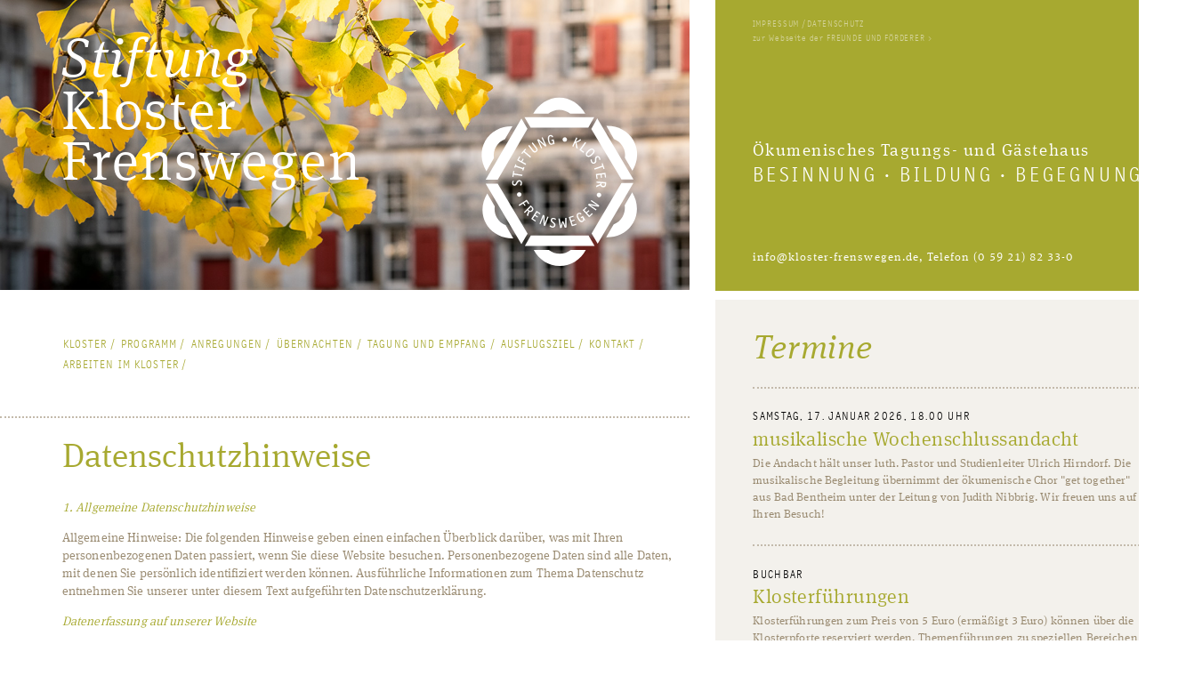

--- FILE ---
content_type: text/html; charset=utf-8
request_url: https://www.kloster-frenswegen.de/datenschutz.html
body_size: 9449
content:
<!DOCTYPE html>
<html dir="ltr" lang="de">
<head>

<meta charset="utf-8">
<!-- 
	This website is powered by TYPO3 - inspiring people to share!
	TYPO3 is a free open source Content Management Framework initially created by Kasper Skaarhoj and licensed under GNU/GPL.
	TYPO3 is copyright 1998-2026 of Kasper Skaarhoj. Extensions are copyright of their respective owners.
	Information and contribution at https://typo3.org/
-->

<base href="https://www.kloster-frenswegen.de">


<meta name="generator" content="TYPO3 CMS" />
<meta name="viewport" content="width=device-width, initial-scale=1.0" />
<meta name="keywords" content="kloster,frenswegen,nordhorn" />
<meta name="description" content="Kloster Frenswegen ist ein ökumenisches Tagungshaus und empfängt als Seminarhaus auch selbstorganisierte Gruppen. Darüber hinaus gibt es ein umfangreiches Angebot für exklusive Feiern im barocken Ambiente des Klosters." />
<meta name="twitter:card" content="summary" />


<link rel="stylesheet" href="/typo3temp/assets/compressed/merged-7dfdb9e346939e9d237ba3de11bfbfa1-752baa1bc5e2500a8242834a550a85b0.css?1762883523" media="all">
<link rel="stylesheet" href="/typo3temp/assets/compressed/merged-dfef14dec377e6e26829d84f0f192157-67ae4d6ec2e9aa5eeb2ad04eb7da4f25.css?1762873813" media="print">



<script src="/typo3temp/assets/compressed/merged-1bdd8ea6279523f7a9b7bb933bd3927c-036efb9c929d84f699066f4a3d94718c.js?1688630093"></script>


<link rel="shortcut icon" type="image/x-icon" href="favicon.ico?v=2" /><title>Stiftung Kloster Frenswegen / Tagungs- und Gästehaus / Nordhorn - Datenschutz</title>
<link rel="canonical" href="https://www.kloster-frenswegen.de/datenschutz.html"/>
</head>
<body>

  <div class="siteholder">
  <header id="header">
    <div id="imagecontent">
      <div id="titleoverlay"><p><i>Stiftung</i><br />Kloster<br />Frenswegen</p></div>
      <div id="logooverlay"><a href="/"><img src="/fileadmin/templates/images/logo.svg" alt="" /></a></div>
      <div id="imagecontent_inner">
        
    

            <div id="c1287" class="frame frame-default frame-type-textmedia frame-layout-0">
                
                
                    



                
                

    
        

    



    


                

    <div class="ce-textpic ce-center ce-above">
        
            

    <div class="ce-gallery" data-ce-columns="1" data-ce-images="14">
        
            <div class="ce-outer">
                <div class="ce-inner">
        
        
            <div class="ce-row">
                
                    
                        <div class="ce-column">
                            

        
<figure class="image">
    
            
                    
<img class="image-embed-item" src="/fileadmin/user_upload/bilder/gross_1116x470px/kloster-frenswegen-0120.jpg" width="1116" height="470" loading="eager" alt="" />


                
        
    
</figure>


    


                        </div>
                    
                
            </div>
        
            <div class="ce-row">
                
                    
                        <div class="ce-column">
                            

        
<figure class="image">
    
            
                    
<img class="image-embed-item" src="/fileadmin/user_upload/bilder/gross_1116x470px/kloster_frenswegen-3703.jpg" width="1116" height="470" loading="eager" alt="" />


                
        
    
</figure>


    


                        </div>
                    
                
            </div>
        
            <div class="ce-row">
                
                    
                        <div class="ce-column">
                            

        
<figure class="image">
    
            
                    
<img class="image-embed-item" src="/fileadmin/user_upload/bilder/gross_1116x470px/kloster-frenswegen-0128.jpg" width="1116" height="470" loading="eager" alt="" />


                
        
    
</figure>


    


                        </div>
                    
                
            </div>
        
            <div class="ce-row">
                
                    
                        <div class="ce-column">
                            

        
<figure class="image">
    
            
                    
<img class="image-embed-item" src="/fileadmin/user_upload/bilder/gross_1116x470px/_AWS2185.jpg" width="1116" height="470" loading="eager" alt="" />


                
        
    
</figure>


    


                        </div>
                    
                
            </div>
        
            <div class="ce-row">
                
                    
                        <div class="ce-column">
                            

        
<figure class="image">
    
            
                    
<img class="image-embed-item" src="/fileadmin/user_upload/bilder/gross_1116x470px/kloster-frenswegen-0032.jpg" width="1116" height="470" loading="eager" alt="" />


                
        
    
</figure>


    


                        </div>
                    
                
            </div>
        
            <div class="ce-row">
                
                    
                        <div class="ce-column">
                            

        
<figure class="image">
    
            
                    
<img class="image-embed-item" src="/fileadmin/user_upload/bilder/gross_1116x470px/kloster-frenswegen-0130.jpg" width="1116" height="470" loading="eager" alt="" />


                
        
    
</figure>


    


                        </div>
                    
                
            </div>
        
            <div class="ce-row">
                
                    
                        <div class="ce-column">
                            

        
<figure class="image">
    
            
                    
<img class="image-embed-item" src="/fileadmin/user_upload/bilder/gross_1116x470px/kloster_frenswegen-4392.jpg" width="1116" height="470" loading="eager" alt="" />


                
        
    
</figure>


    


                        </div>
                    
                
            </div>
        
            <div class="ce-row">
                
                    
                        <div class="ce-column">
                            

        
<figure class="image">
    
            
                    
<img class="image-embed-item" src="/fileadmin/user_upload/bilder/gross_1116x470px/stiftung_kloster_frenswegen-1578.jpg" width="1116" height="470" loading="eager" alt="" />


                
        
    
</figure>


    


                        </div>
                    
                
            </div>
        
            <div class="ce-row">
                
                    
                        <div class="ce-column">
                            

        
<figure class="image">
    
            
                    
<img class="image-embed-item" src="/fileadmin/user_upload/bilder/gross_1116x470px/kloster-frenswegen-winter-02-2021-0556.jpg" width="1116" height="470" loading="eager" alt="" />


                
        
    
</figure>


    


                        </div>
                    
                
            </div>
        
            <div class="ce-row">
                
                    
                        <div class="ce-column">
                            

        
<figure class="image">
    
            
                    
<img class="image-embed-item" src="/fileadmin/user_upload/bilder/gross_1116x470px/_AWS4986.jpg" width="1116" height="470" loading="eager" alt="" />


                
        
    
</figure>


    


                        </div>
                    
                
            </div>
        
            <div class="ce-row">
                
                    
                        <div class="ce-column">
                            

        
<figure class="image">
    
            
                    
<img class="image-embed-item" src="/fileadmin/user_upload/bilder/gross_1116x470px/kloster_frenswegen-6827.jpg" width="1116" height="470" loading="eager" alt="" />


                
        
    
</figure>


    


                        </div>
                    
                
            </div>
        
            <div class="ce-row">
                
                    
                        <div class="ce-column">
                            

        
<figure class="image">
    
            
                    
<img class="image-embed-item" src="/fileadmin/user_upload/bilder/gross_1116x470px/_AWS4993.jpg" width="1116" height="470" loading="eager" alt="" />


                
        
    
</figure>


    


                        </div>
                    
                
            </div>
        
            <div class="ce-row">
                
                    
                        <div class="ce-column">
                            

        
<figure class="image">
    
            
                    
<img class="image-embed-item" src="/fileadmin/user_upload/bilder/gross_1116x470px/stiftung_kloster_frenswegen-1738.jpg" width="1116" height="470" loading="eager" alt="" />


                
        
    
</figure>


    


                        </div>
                    
                
            </div>
        
            <div class="ce-row">
                
                    
                        <div class="ce-column">
                            

        
<figure class="image">
    
            
                    
<img class="image-embed-item" src="/fileadmin/user_upload/bilder/gross_1116x470px/stiftung_kloster_frenswegen-4399.jpg" width="1116" height="470" loading="eager" alt="" />


                
        
    
</figure>


    


                        </div>
                    
                
            </div>
        
        
                </div>
            </div>
        
    </div>



        

        
                
            

        
    </div>


                
                    



                
                
                    



                
            </div>

        


      </div>
    </div>
    <div id="contactcontent">
      <nav id="sidenav">
        <ul><li><a href="/impressum.html"><span> Impressum</span></a><span class="divider">/</span></li><li><a href="/datenschutz.html"><span> Datenschutz</span></a></li><li><a class="newline" href="https://foerderverein-kloster-frenswegen.de/" target="_blank" style="display: block;margin-top: 5px;text-transform: none;">zur Webseite der FREUNDE UND FÖRDERER &gt;</a></li></ul>
      </nav>      
      <div id="contactcontent_inner">
        <p class="claim">Ökumenisches Tagungs- und Gästehaus<br />
        <span class="mainclaim">BESINNUNG · BILDUNG · BEGEGNUNG</span></p>
        <p class="contactline"><a href="mailto:info@kloster-frenswegen.de">info@kloster-frenswegen.de</a>, Telefon (0 59 21) 82 33-0 </p>
      </div>
    </div>    
    <div class="clearer"></div>
  </header>
  <div id="mainarea">
    <nav id="mainnav">
      <ul><li><a href="/kloster.html"><span> Kloster</span></a><span class="divider">/</span></li><li><a href="/programm.html"><span> Programm</span></a><span class="divider">/</span></li><li><a href="/anregungen.html"><span> Anregungen</span></a><span class="divider">/</span></li><li><a href="/uebernachten.html"><span> Übernachten</span></a><span class="divider">/</span></li><li><a href="/tagung-und-empfang.html"><span> Tagung und Empfang</span></a><span class="divider">/</span></li><li><a href="/ausflugsziel.html"><span> Ausflugsziel</span></a><span class="divider">/</span></li><li><a href="/kontakt.html"><span> Kontakt</span></a><span class="divider">/</span></li><li><a href="/arbeiten-im-kloster.html"><span> Arbeiten im Kloster</span></a><span class="divider">/</span></li><li class="subnavinmain"><a href="/impressum.html"><span> Impressum</span></a><span class="divider">/</span></li><li class="active subnavinmain"><a href="/datenschutz.html"><span> Datenschutz</span></a><span class="divider">/</span></li><li class="subnavinmain"> <a href="https://foerderverein-kloster-frenswegen.de/" target="_blank">zur Webseite der FREUDNE UND FÖRDERER</a></li></ul>
    </nav>
    <div id="maincontent">
   

      
    

            <div id="c768" class="frame frame-default frame-type-text frame-layout-0">
                
                
                    



                
                
                    

    



                
                

    <h2 class="gruen">Datenschutzhinweise</h2>
<p><em><span class="gruen">1. Allgemeine Datenschutzhinweise</span></em></p>
<p>Allgemeine Hinweise: Die folgenden Hinweise geben einen einfachen Überblick darüber, was mit Ihren personenbezogenen Daten passiert, wenn Sie diese Website besuchen. Personenbezogene Daten sind alle Daten, mit denen Sie persönlich identifiziert werden können. Ausführliche Informationen zum Thema Datenschutz entnehmen Sie unserer unter diesem Text aufgeführten Datenschutzerklärung.</p>
<p class="gruen"><em><span class="gruen">Datenerfassung auf unserer Website</span></em></p>
<p class="gruen">Wer ist verantwortlich für die Datenerfassung auf dieser Website?</p>
<p>Die Datenverarbeitung auf dieser Website erfolgt durch den Websitebetreiber. Dessen Kontaktdaten können Sie dem Abschnitt „Hinweis zur Verantwortlichen Stelle“ in dieser Datenschutzerklärung entnehmen.</p>
<p class="gruen">Wie erfassen wir Ihre Daten?</p>
<p>Ihre Daten werden zum einen dadurch erhoben, dass Sie uns diese mitteilen. Hierbei kann es sich z. B. um Daten handeln, die Sie in ein Kontaktformular eingeben. Andere Daten werden automatisch oder nach Ihrer Einwilligung beim Besuch der Website durch unsere IT Systeme erfasst. Das sind vor allem technische Daten (z. B. Internetbrowser, Betriebssystem oder Uhrzeit des Seitenaufrufs). Die Erfassung dieser Daten erfolgt automatisch, sobald Sie diese Website betreten.</p>
<p class="gruen">Wofür nutzen wir Ihre Daten?</p>
<p>Ein Teil der Daten wird erhoben, um eine fehlerfreie Bereitstellung der Website zu gewährleisten. Andere Daten können zur Analyse Ihres Nutzerverhaltens verwendet werden</p>
<p class="gruen">Welche Rechte haben Sie bezüglich Ihrer Daten?</p>
<p>Sie haben jederzeit das Recht, unentgeltlich Auskunft über Herkunft, Empfänger und Zweck Ihrer gespeicherten personenbezogenen Daten zu erhalten. Sie haben außerdem ein Recht, die Berichtigung oder Löschung dieser Daten zu verlangen. Wenn Sie eine Einwilligung zur Datenverarbeitung erteilt haben, können Sie diese Einwilligung jederzeit für die Zukunft widerrufen. Außerdem haben Sie das Recht, unter bestimmten Umständen die Einschränkung der Verarbeitung Ihrer personenbezogenen Daten zu verlangen. Des Weiteren steht Ihnen ein Beschwerderecht bei der zuständigen Aufsichtsbehörde zu. Hierzu sowie zu weiteren Fragen zum Thema Datenschutz können Sie sich jederzeit an uns wenden.</p>
<p><br> <span class="gruen_kursiv"><span class="gruen">2. Hosting und Content Delivery Networks (CDN)</span></span></p>
<p><br> <span class="gruen">Externes Hosting</span></p>
<p>Diese Website wird bei einem externen Dienstleister gehostet (Hoster). Die personenbezogenen Daten, die auf dieser Website erfasst werden, werden auf den Servern des Hosters gespeichert. Hierbei kann es sich zum Beispiel um IP-Adressen, Kontaktanfragen, Meta- und Kommunikationsdaten, Vertragsdaten, Kontaktdaten, Namen, Websitezugriffe und sonstige Daten, die über eine Website generiert werden, handeln. Der Einsatz des Hosters erfolgt zum Zwecke der Vertragserfüllung gegenüber unseren potenziellen und bestehenden Kunden (§ 6 Ziffer 5 DSG-EKD) und im Interesse einer sicheren, schnellen und effizienten Bereitstellung unseres Online-Angebots durch einen professionellen Anbieter (§ 6 Ziffer 8 DSG-EKD).&nbsp;<br> Unser Hoster wird Ihre Daten nur insoweit verarbeiten, wie dies zur Erfüllung seiner Leistungspflichten erforderlich ist und unsere Weisungen in Bezug auf diese Daten befolgen.&nbsp;</p>
<p class="gruen">Wir setzen folgenden Hoster ein:&nbsp;</p>
<p>1&amp;1 AG<br> Wilhelm-Röntgen-Straße 1-5<br> 63477 Maintal</p>
<p><span class="gruen">Abschluss eines Vertrages über Auftragsverarbeitung&nbsp;</span></p>
<p>Um die datenschutzkonforme Verarbeitung zu gewährleisten, haben wir einen Vertrag über Auftragsverarbeitung mit unserem Hoster geschlossen.</p>
<p><br> <span class="gruen_kursiv">3. Allgemeine Hinweise und Pflichtinformationen</span></p>
<p class="gruen"><br> <span class="gruen">Datenschutz</span></p>
<p>Die Betreiber dieser Seiten nehmen den Schutz Ihrer persönlichen Daten sehr ernst. Wir behandeln Ihre personenbezogenen Daten vertraulich und entsprechend der gesetzlichen Datenschutzvorschriften sowie dieser Datenschutzerklärung. Wenn Sie diese Website benutzen, werden verschiedene personenbezogene Daten erhoben. Personenbezogene Daten sind Daten, mit denen Sie persönlich identifiziert werden können. Die vorliegende Datenschutzerklärung erläutert, welche Daten wir erheben und wofür wir sie nutzen. Sie erläutert auch, wie und zu welchem Zweck das geschieht. Wir weisen darauf hin, dass die Datenübertragung im Internet (z. B. bei der Kommunikation per E-Mail) Sicherheitslücken aufweisen kann. Ein lückenloser Schutz der Daten vor dem Zugriff durch Dritte ist nicht möglich.&nbsp;</p>
<p class="gruen">Hinweis zur verantwortlichen Stelle</p>
<p>Die verantwortliche Stelle für die Datenverarbeitung auf dieser Website ist:&nbsp;</p>
<p><em>Stiftung</em> Kloster Frenswegen<br> Vertreten durch den Vorstand Franz-Josef-Wargers und Sylvia Harenberg<br> Klosterstraße 9<br> 48527 Nordhorn</p>
<p>Telefon +49 (0) 5921 8233-0<br> Fax +49 (0) 5921 8233-19<br> info@kloster-frenswegen.de</p>
<p>Verantwortliche Stelle ist die natürliche oder juristische Person, die allein oder gemeinsam mit anderen über die Zwecke und Mittel der Verarbeitung von personenbezogenen Daten (z. B. Namen, E-Mail-Adressen o. Ä.) entscheidet.</p>
<p class="gruen">Speicherdauer&nbsp;</p>
<p>Soweit innerhalb dieser Datenschutzerklärung keine speziellere Speicherdauer genannt wurde, verbleiben Ihre personenbezogenen Daten bei uns, bis der Zweck für die Datenverarbeitung entfällt. Wenn Sie ein berechtigtes Löschersuchen geltend machen oder eine Einwilligung zur Datenverarbeitung widerrufen, werden Ihre Daten gelöscht, sofern wir keine anderen rechtlich zulässigen Gründe für die Speicherung Ihrer personenbezogenen Daten haben (z.B. steuer- oder handelsrechtliche Aufbewahrungsfristen); im letztgenannten Fall erfolgt die Löschung nach Fortfall dieser Gründe.</p>
<p class="gruen">Örtlich Beauftragter für den Datenschutz</p>
<p>Wir haben für unsere Einrichtung einen Beauftragten für den Datenschutz bestellt.&nbsp;</p>
<p>Guido Schepers&nbsp;<br> GS GmbH&nbsp;<br> NINO-Allee 4&nbsp;<br> 48529 Nordhorn<br> datenschutz@gsgmbh.de</p>
<p class="gruen">Widerruf Ihrer Einwilligung zur Datenverarbeitung</p>
<p>Viele Datenverarbeitungsvorgänge sind nur mit Ihrer ausdrücklichen Einwilligung möglich. Sie können eine bereits erteilte Einwilligung jederzeit widerrufen. Die Rechtmäßigkeit der bis zum Widerruf erfolgten Datenverarbeitung bleibt vom Widerruf unberührt.</p>
<p class="gruen">Widerspruchsrecht gegen die Datenerhebung in besonderen Fällen sowie gegen Direktwerbung (§ 25 DSG-EDK)&nbsp;</p>
<p>Die betroffene Person hat das Recht, aus Gründen, die sich aus ihrer besonderen Situation ergeben, jederzeit gegen die Verarbeitung sie betreffender personenbezogener Daten gemäß § 6 Nummer 1, 3, 4 oder 8 Widerspruch einzulegen; dies gilt auch für die Verarbeitung personenbezogener Daten im Rahmen eines Profilings. Der Widerspruch verpflichtet die verantwortliche Stelle dazu, die Verarbeitung zu unterlassen, soweit nicht an der Verarbeitung ein zwingendes kirchliches Interesse besteht, das Interesse einer dritten Person überwiegt oder eine Rechtsvorschrift zur Verarbeitung verpflichtet.</p>
<p class="gruen">Beschwerderecht bei der zuständigen Aufsichtsbehörde&nbsp;</p>
<p>Im Falle von Verstößen gegen das DSG-EKD steht den Betroffenen ein Beschwerderecht bei der Aufsichtsbehörde zu. Das Beschwerderecht besteht unbeschadet anderweitiger verwaltungsrechtlicher oder gerichtlicher Rechtsbehelfe.</p>
<p class="gruen">Recht auf Datenübertragbarkeit</p>
<p>Sie haben das Recht, Daten, die wir auf Grundlage Ihrer Einwilligung oder in Erfüllung eines Vertrags automatisiert verarbeiten, an sich oder an einen Dritten in einem gängigen, maschinenlesbaren Format aushändigen zu lassen. Sofern Sie die direkte Übertragung der Daten an einen anderen Verantwortlichen verlangen, erfolgt dies nur, soweit es technisch machbar ist.</p>
<p class="gruen">SSL- bzw. TLS-Verschlüsselung&nbsp;</p>
<p>Diese Seite nutzt aus Sicherheitsgründen und zum Schutz der Übertragung vertraulicher Inhalte, wie zum Beispiel Bestellungen oder Anfragen, die Sie an uns als Seitenbetreiber senden, eine SSL- bzw. TLS Verschlüsselung. Eine verschlüsselte Verbindung erkennen Sie daran, dass die Adresszeile des Browsers von „http://“ auf „https://“ wechselt und an dem Schloss-Symbol in Ihrer Browserzeile. Wenn die SSL- bzw. TLS-Verschlüsselung aktiviert ist, können die Daten, die Sie an uns übermitteln, nicht von Dritten mitgelesen werden.</p>
<p class="gruen">Auskunft, Löschung und Berichtigung</p>
<p>Sie haben im Rahmen der geltenden gesetzlichen Bestimmungen jederzeit das Recht auf unentgeltliche Auskunft über Ihre gespeicherten personenbezogenen Daten, deren Herkunft und Empfänger und den Zweck der Datenverarbeitung und ggf. ein Recht auf Berichtigung oder Löschung dieser Daten. Hierzu sowie zu weiteren Fragen zum Thema personenbezogene Daten können Sie sich jederzeit an uns wenden.</p>
<p class="gruen">Recht auf Einschränkung der Verarbeitung</p>
<p>Sie haben das Recht, die Einschränkung der Verarbeitung Ihrer personenbezogenen Daten zu verlangen. Hierzu können Sie sich jederzeit an uns wenden. Das Recht auf Einschränkung der Verarbeitung besteht in folgenden Fällen:&nbsp;Wenn Sie die Richtigkeit Ihrer bei uns gespeicherten personenbezogenen Daten bestreiten, benötigen wir in der Regel Zeit, um dies zu überprüfen. Für die Dauer der Prüfung haben Sie das Recht, die Einschränkung der Verarbeitung Ihrer personenbezogenen Daten zu verlangen.&nbsp;Wenn die Verarbeitung Ihrer personenbezogenen Daten unrechtmäßig geschah/geschieht, können Sie statt der Löschung die Einschränkung der Datenverarbeitung verlangen.&nbsp;Wenn wir Ihre personenbezogenen Daten nicht mehr benötigen, Sie sie jedoch zur Ausübung, Verteidigung oder Geltendmachung von Rechtsansprüchen benötigen, haben Sie das Recht, statt der Löschung die Einschränkung der Verarbeitung Ihrer personenbezogenen Daten zu verlangen.&nbsp;Wenn Sie einen Widerspruch nach § 25 DSG-EKD eingelegt haben, muss eine Abwägung zwischen Ihren und unseren Interessen vorgenommen werden. Solange noch nicht feststeht, wessen Interessen überwiegen, haben Sie das Recht, die Einschränkung der Verarbeitung Ihrer personenbezogenen Daten zu verlangen.&nbsp;Wenn Sie die Verarbeitung Ihrer personenbezogenen Daten eingeschränkt haben, dürfen diese Daten – von ihrer Speicherung abgesehen – nur mit Ihrer Einwilligung oder zur Geltendmachung, Ausübung oder Verteidigung von Rechtsansprüchen oder zum Schutz der Rechte einer anderen natürlichen oder juristischen Person oder aus Gründen eines wichtigen öffentlichen Interesses der Europäischen Union oder eines Mitgliedstaats verarbeitet werden.</p>
<p class="gruen">Widerspruch gegen Werbe-E-Mails</p>
<p>Der Nutzung von im Rahmen der Impressumspflicht veröffentlichten Kontaktdaten zur Übersendung von nicht ausdrücklich angeforderter Werbung und Informationsmaterialien wird hiermit widersprochen. Die Betreiber der Seiten behalten sich ausdrücklich rechtliche Schritte im Falle der unverlangten Zusendung von Werbeinformationen, etwa durch Spam-E-Mails, vor.</p>
<p><br> <span class="gruen_kursiv">4. Datenerfassung auf dieser Website</span></p>
<p class="gruen"><br> <span class="gruen">Kontaktformular</span></p>
<p>Wenn Sie uns per Kontaktformular Anfragen zukommen lassen, werden Ihre Angaben aus dem Anfrageformular inklusive der von Ihnen dort angegebenen Kontaktdaten zwecks Bearbeitung der Anfrage und für den Fall von Anschlussfragen bei uns gespeichert. Diese Daten geben wir nicht ohne Ihre Einwilligung weiter.&nbsp;Die Verarbeitung dieser Daten erfolgt auf Grundlage von § 6 Ziffer 5 DSG-EKD, sofern Ihre Anfrage mit der Erfüllung eines Vertrags zusammenhängt oder zur Durchführung vorvertraglicher Maßnahmen erforderlich ist. In allen übrigen Fällen beruht die Verarbeitung auf unserem berechtigten Interesse an der effektiven Bearbeitung der an uns gerichteten Anfragen (§ 6 Ziffer 4, 8 DSG-EKD) oder auf Ihrer<br> Einwilligung (§ 6 Ziffer 2 DSG-EKD) sofern diese abgefragt wurde. Die von Ihnen im Kontaktformular eingegebenen Daten verbleiben bei uns, bis Sie uns zur Löschung auffordern, Ihre Einwilligung zur Speicherung widerrufen oder der Zweck für die Datenspeicherung entfällt (z. B. nach abgeschlossener Bearbeitung Ihrer Anfrage). Zwingende gesetzliche Bestimmungen – insbesondere Aufbewahrungsfristen – bleiben unberührt.</p>
<p class="gruen">Anmeldung zu unseren Veranstaltungen</p>
<p>Wenn Sie uns Ihre Daten über unser Anmeldeformular zukommen lassen, werden Ihre Angaben aus dem Anmeldeformular inklusive der von Ihnen dort angegebenen Anmeldedatendaten zwecks Bearbeitung der Anmeldung, Rechnungsstellung und für den Fall von Anschlussfragen bei uns gespeichert. Diese Daten geben wir nicht ohne Ihre Einwilligung weiter. Die Verarbeitung dieser Daten erfolgt auf Grundlage von § 6 Ziffer 5 DSG-EKD, sofern Ihre Anfrage mit der Erfüllung eines Vertrags zusammenhängt oder zur Durchführung vorvertraglicher Maßnahmen erforderlich ist. In allen übrigen Fällen beruht die Verarbeitung auf unserem berechtigten Interesse an der effektiven Bearbeitung der an uns gerichteten Anfragen (§ 6 Ziffer 4, 8 DSG-EKD) oder auf Ihrer Einwilligung (§ 6 Ziffer 2 DSG-EKD) sofern diese abgefragt wurde. Die von Ihnen im Anmeldeformular eingegebenen Daten verbleiben bei uns, bis Sie uns zur Löschung auffordern, Ihre Einwilligung zur Speicherung widerrufen oder der Zweck für die Datenspeicherung entfällt (z. B. nach abgeschlossener Bearbeitung Ihrer Anmeldung oder ggf. Rechnungsstellung). Zwingende gesetzliche Bestimmungen – insbesondere Aufbewahrungsfristen – bleiben unberührt.</p>
<p class="gruen">Anfrage per E-Mail, Telefon oder Fax</p>
<p>Wenn Sie uns per E-Mail, Telefon oder Telefax kontaktieren, wird Ihre Anfrage inklusive aller daraus hervorgehenden personenbezogenen Daten (Name, Anfrage) zum Zwecke der Bearbeitung Ihres Anliegens bei uns gespeichert und verarbeitet. Diese Daten geben wir nicht ohne Ihre Einwilligung weiter.&nbsp;Die Verarbeitung dieser Daten erfolgt auf Grundlage von § 6 Ziffer 5 DSG-EDK, sofern Ihre Anfrage mit der Erfüllung eines Vertrags zusammenhängt oder zur Durchführung vorvertraglicher Maßnahmen erforderlich ist. In allen übrigen Fällen beruht die Verarbeitung auf unserem berechtigten Interesse an der effektiven Bearbeitung der an uns gerichteten Anfragen (§ 6 Ziffer 4, 8 DSG-EKD) oder auf Ihrer Einwilligung (§ 6 Ziffer 2 DSG-EKD) sofern diese abgefragt wurde.&nbsp;Die von Ihnen an uns per Kontaktanfragen übersandten Daten verbleiben bei uns, bis Sie uns zur Löschung auffordern, Ihre Einwilligung zur Speicherung widerrufen oder der Zweck für die Datenspeicherung entfällt (z. B. nach abgeschlossener Bearbeitung Ihres Anliegens). Zwingende gesetzliche Bestimmungen – insbesondere gesetzliche Aufbewahrungsfristen – bleiben unberührt.</p>
<p class="gruen">Server-Log-Dateien</p>
<p>Der Provider der Seiten erhebt und speichert automatisch Informationen in so genannten Server-Log-Dateien, die Ihr Browser automatisch an uns übermittelt. Dies sind: Browsertyp und Browserversion, verwendetes Betriebssystem, Referrer URL, Hostname des zugreifenden Rechners, Uhrzeit der Serveranfrage, IP-Adresse. Eine Zusammenführung dieser Daten mit anderen Datenquellen wird nicht vorgenommen. Grundlage für die Datenverarbeitung ist § 6 Ziffer 4, 8 DSG-EKD, der die Verarbeitung von Daten zur Erfüllung eines Vertrags oder vorvertraglicher Maßnahmen gestattet.<br> &nbsp;</p>


                
                    



                
                
                    



                
            </div>

        


    </div>
  </div>
  <div id="rightarea">
    <div id="rightcontenttop"></div>
    <div id="rightcontentbottom">
    

            <div id="c193" class="frame frame-ruler-after frame-type-header frame-layout-0">
                
                
                    



                
                
                    

    
        <header>
            

    
            <h2 class="">
                Termine
            </h2>
        



            



            



        </header>
    



                
                
                
                    



                
                
                    



                
            </div>

        


    

            <div id="c1318" class="frame frame-ruler-after frame-type-text frame-layout-0">
                
                
                    



                
                
                    

    



                
                

    <p class="schwarz_gothic"><span class="s_schwarz_gothic">Samstag, 17. Januar 2026, 18.00 Uhr</span></p>
<h3><span class="s_schwarz_gothic">musikalische Wochenschlussandacht</span></h3>
<p>Die Andacht hält unser luth. Pastor und Studienleiter Ulrich Hirndorf. Die musikalische Begleitung übernimmt der ökumenische Chor "get together" aus Bad Bentheim unter der Leitung von Judith Nibbrig. Wir freuen uns auf Ihren Besuch!</p>


                
                    



                
                
                    



                
            </div>

        


    

            <div id="c1234" class="frame frame-ruler-after frame-type-text frame-layout-0">
                
                
                    



                
                
                    

    



                
                

    <p class="schwarz_gothic">Buchbar</p>
<h3>Klosterführungen</h3>
<p>Klosterführungen zum Preis von 5 Euro (ermäßigt 3 Euro) können über die Klosterpforte reserviert werden. Themenführungen zu speziellen Bereichen (z. B. Bibliothek / Abendführung / Führung im Gewand eines Chorherren) werden zum Preis von 7 Euro (erm. 5 Euro) angeboten.<br>Kontakt:&nbsp;<a href="#" data-mailto-token="ocknvq,kphqBmnquvgt/htgpuygigp0fg" data-mailto-vector="2">info@kloster-frenswegen.de</a>&nbsp;oder (05921) 82 33-0.</p>
<p class="gruen_kursiv">Bis 12 Jahre ist die Teilnahme an einer Klosterführung kostenlos. Der ermäßigte Preis gilt von 13 bis einschl. 19 Jahren. (Sonderkonditionen für Hausgäste.) Eine Klosterführung dauert mind. 60 und max. 90 Minuten.</p>


                
                    



                
                
                    



                
            </div>

        


    

            <div id="c1110" class="frame frame-ruler-after frame-type-text frame-layout-0">
                
                
                    



                
                
                    

    



                
                

    <p class="schwarz_gothic">Jederzeit!</p>
<h3>Klosterrallye für Vorschulkinder</h3>
<p>Eine (neue!) Rallye rund ums Kloster für Kinder im Vorschul- und Grundschulalter. Bei Einsenden eines erfolgreich ausgefüllten Rallyebogens winkt eine kleine Überraschung.</p>
<p class="gruen_kursiv"><a href="/fileadmin/user_upload/Klosterralley_2_final_Sommer_2021.pdf" title="Initiates file download" target="_blank" class="download">&gt; Hier geht's zur Rallye ...</a><br>Die fertig ausgedruckte Rallye findet sich auch zum Mitnehmen in einem kleinen Kästchen vor dem Haupteingang des Klosters!</p>


                
                    



                
                
                    



                
            </div>

        


    

            <div id="c1181" class="frame frame-ruler-after frame-type-text frame-layout-0">
                
                
                    



                
                
                    

    



                
                

    <p class="schwarz_gothic">Weitere Angebote</p>
<h3><a href="/anregungen/labyrinth.html" title="Opens internal link in current window" class="internal-link">Andachtssäule im Labyrinth ...</a></h3>
<p>Aus der Corona-bedingten Schließzeit des Klosters ist ein neues Format der Studienleitung entstanden: An einer "Andachtssäule" im Labyrinth finden Sie eine fest angebrachte, laminierte Andacht, welche zusätzlich als Blatt zum Mitnehmen in einer entsprechenden Hülle angebracht ist.</p>
<p>Regelmäßig gibt es hier eine neue Andacht "to go".</p>


                
                    



                
                
                    



                
            </div>

        

</div>
  </div>  
  <div class="clearer"></div>

  <footer id="footer">
    <div id="footercontent">
      <p><span>Mail</span> <a href="mailto:info@kloster-frenswegen.de">info@kloster-frenswegen.de</a> <br /><span>Telefon</span> (05921) 8233-0</p>
    </div>
  </footer>
  <div id="footerightcontent"></div>  
</div>

<script src="/typo3temp/assets/compressed/Form.min-a9425a23bc465d97a3acb9fbf52b24b8.js?1688629591" defer="defer"></script>
<script async="async" src="/typo3temp/assets/js/c01c8eb1024cdb1dffde568b4b33e7bd.js?1688629590"></script>


</body>
</html>

--- FILE ---
content_type: text/css; charset=utf-8
request_url: https://www.kloster-frenswegen.de/typo3temp/assets/compressed/merged-7dfdb9e346939e9d237ba3de11bfbfa1-752baa1bc5e2500a8242834a550a85b0.css?1762883523
body_size: 8488
content:
.ce-align-left{text-align:left;}.ce-align-center{text-align:center;}.ce-align-right{text-align:right;}.ce-table td,.ce-table th{vertical-align:top;}.ce-textpic,.ce-image,.ce-nowrap .ce-bodytext,.ce-gallery,.ce-row,.ce-uploads li,.ce-uploads div{overflow:hidden;}.ce-left .ce-gallery,.ce-column{float:left;}.ce-center .ce-outer{position:relative;float:right;right:50%;}.ce-center .ce-inner{position:relative;float:right;right:-50%;}.ce-right .ce-gallery{float:right;}.ce-gallery figure{display:table;margin:0;}.ce-gallery figcaption{display:table-caption;caption-side:bottom;}.ce-gallery img{display:block;}.ce-gallery iframe{border-width:0;}.ce-border img,.ce-border iframe{border:2px solid #000000;padding:0px;}.ce-intext.ce-right .ce-gallery,.ce-intext.ce-left .ce-gallery,.ce-above .ce-gallery{margin-bottom:10px;}.ce-image .ce-gallery{margin-bottom:0;}.ce-intext.ce-right .ce-gallery{margin-left:10px;}.ce-intext.ce-left .ce-gallery{margin-right:10px;}.ce-below .ce-gallery{margin-top:10px;}.ce-column{margin-right:0px;}.ce-column:last-child{margin-right:0;}.ce-row{margin-bottom:0px;}.ce-row:last-child{margin-bottom:0;}.ce-above .ce-bodytext{clear:both;}.ce-intext.ce-left ol,.ce-intext.ce-left ul{padding-left:40px;overflow:auto;}.ce-headline-left{text-align:left;}.ce-headline-center{text-align:center;}.ce-headline-right{text-align:right;}.ce-uploads{margin:0;padding:0;}.ce-uploads li{list-style:none outside none;margin:1em 0;}.ce-uploads img{float:left;padding-right:1em;vertical-align:top;}.ce-uploads span{display:block;}.ce-table{width:100%;max-width:100%;}.ce-table th,.ce-table td{padding:0.5em 0.75em;vertical-align:top;}.ce-table thead th{border-bottom:2px solid #dadada;}.ce-table th,.ce-table td{border-top:1px solid #dadada;}.ce-table-striped tbody tr:nth-of-type(odd){background-color:rgba(0,0,0,.05);}.ce-table-bordered th,.ce-table-bordered td{border:1px solid #dadada;}.frame-space-before-extra-small{margin-top:1em;}.frame-space-before-small{margin-top:2em;}.frame-space-before-medium{margin-top:3em;}.frame-space-before-large{margin-top:4em;}.frame-space-before-extra-large{margin-top:5em;}.frame-space-after-extra-small{margin-bottom:1em;}.frame-space-after-small{margin-bottom:2em;}.frame-space-after-medium{margin-bottom:3em;}.frame-space-after-large{margin-bottom:4em;}.frame-space-after-extra-large{margin-bottom:5em;}.frame-ruler-before:before{content:'';display:block;border-top:1px solid rgba(0,0,0,0.25);margin-bottom:2em;}.frame-ruler-after:after{content:'';display:block;border-bottom:1px solid rgba(0,0,0,0.25);margin-top:2em;}.frame-indent{margin-left:15%;margin-right:15%;}.frame-indent-left{margin-left:33%;}.frame-indent-right{margin-right:33%;}textarea.f3-form-error{background-color:#FF9F9F;border:1px #FF0000 solid;}input.f3-form-error{background-color:#FF9F9F;border:1px #FF0000 solid;}.tx-klosterprogramm table{border-collapse:separate;border-spacing:10px;}.tx-klosterprogramm table th{font-weight:bold;}.tx-klosterprogramm table td{vertical-align:top;}.typo3-messages .message-error{color:red;}.typo3-messages .message-ok{color:green;}.mfp-bg{top:0;left:0;width:100%;height:100%;z-index:1042;overflow:hidden;position:fixed;background:#0b0b0b;opacity:0.8;filter:alpha(opacity=80);}.mfp-wrap{top:0;left:0;width:100%;height:100%;z-index:1043;position:fixed;outline:none !important;-webkit-backface-visibility:hidden;}.mfp-container{text-align:center;position:absolute;width:100%;height:100%;left:0;top:0;padding:0 8px;-webkit-box-sizing:border-box;-moz-box-sizing:border-box;box-sizing:border-box;}.mfp-container:before{content:'';display:inline-block;height:100%;vertical-align:middle;}.mfp-align-top .mfp-container:before{display:none;}.mfp-content{position:relative;display:inline-block;vertical-align:middle;margin:0 auto;text-align:left;z-index:1045;}.mfp-inline-holder .mfp-content,.mfp-ajax-holder .mfp-content{width:100%;cursor:auto;}.mfp-ajax-cur{cursor:progress;}.mfp-zoom-out-cur,.mfp-zoom-out-cur .mfp-image-holder .mfp-close{cursor:-moz-zoom-out;cursor:-webkit-zoom-out;cursor:zoom-out;}.mfp-zoom{cursor:pointer;cursor:-webkit-zoom-in;cursor:-moz-zoom-in;cursor:zoom-in;}.mfp-auto-cursor .mfp-content{cursor:auto;}.mfp-close,.mfp-arrow,.mfp-preloader,.mfp-counter{-webkit-user-select:none;-moz-user-select:none;user-select:none;}.mfp-loading.mfp-figure{display:none;}.mfp-hide{display:none !important;}.mfp-preloader{color:#cccccc;position:absolute;top:50%;width:auto;text-align:center;margin-top:-0.8em;left:8px;right:8px;z-index:1044;}.mfp-preloader a{color:#cccccc;}.mfp-preloader a:hover{color:white;}.mfp-s-ready .mfp-preloader{display:none;}.mfp-s-error .mfp-content{display:none;}button.mfp-close,button.mfp-arrow{overflow:visible;cursor:pointer;background:transparent;border:0;-webkit-appearance:none;display:block;outline:none;padding:0;z-index:1046;-webkit-box-shadow:none;box-shadow:none;}button::-moz-focus-inner{padding:0;border:0;}.mfp-close{width:44px;height:44px;line-height:44px;position:absolute;right:0;top:0;text-decoration:none;text-align:center;opacity:0.65;filter:alpha(opacity=65);padding:0 0 18px 10px;color:white;font-style:normal;font-size:28px;font-family:Arial,Baskerville,monospace;}.mfp-close:hover,.mfp-close:focus{opacity:1;filter:alpha(opacity=100);}.mfp-close:active{top:1px;}.mfp-close-btn-in .mfp-close{color:#333333;}.mfp-image-holder .mfp-close,.mfp-iframe-holder .mfp-close{color:white;right:-6px;text-align:right;padding-right:6px;width:100%;}.mfp-counter{position:absolute;top:0;right:0;color:#cccccc;font-size:12px;line-height:18px;}.mfp-arrow{position:absolute;opacity:0.65;filter:alpha(opacity=65);margin:0;top:50%;margin-top:-55px;padding:0;width:90px;height:110px;-webkit-tap-highlight-color:rgba(0,0,0,0);}.mfp-arrow:active{margin-top:-54px;}.mfp-arrow:hover,.mfp-arrow:focus{opacity:1;filter:alpha(opacity=100);}.mfp-arrow:before,.mfp-arrow:after,.mfp-arrow .mfp-b,.mfp-arrow .mfp-a{content:'';display:block;width:0;height:0;position:absolute;left:0;top:0;margin-top:35px;margin-left:35px;border:medium inset transparent;}.mfp-arrow:after,.mfp-arrow .mfp-a{border-top-width:13px;border-bottom-width:13px;top:8px;}.mfp-arrow:before,.mfp-arrow .mfp-b{border-top-width:21px;border-bottom-width:21px;opacity:0.7;}.mfp-arrow-left{left:0;}.mfp-arrow-left:after,.mfp-arrow-left .mfp-a{border-right:17px solid white;margin-left:31px;}.mfp-arrow-left:before,.mfp-arrow-left .mfp-b{margin-left:25px;border-right:27px solid #3f3f3f;}.mfp-arrow-right{right:0;}.mfp-arrow-right:after,.mfp-arrow-right .mfp-a{border-left:17px solid white;margin-left:39px;}.mfp-arrow-right:before,.mfp-arrow-right .mfp-b{border-left:27px solid #3f3f3f;}.mfp-iframe-holder{padding-top:40px;padding-bottom:40px;}.mfp-iframe-holder .mfp-content{line-height:0;width:100%;max-width:900px;}.mfp-iframe-holder .mfp-close{top:-40px;}.mfp-iframe-scaler{width:100%;height:0;overflow:hidden;padding-top:56.25%;}.mfp-iframe-scaler iframe{position:absolute;display:block;top:0;left:0;width:100%;height:100%;box-shadow:0 0 8px rgba(0,0,0,0.6);background:black;}img.mfp-img{width:auto;max-width:100%;height:auto;display:block;line-height:0;-webkit-box-sizing:border-box;-moz-box-sizing:border-box;box-sizing:border-box;padding:40px 0 40px;margin:0 auto;}.mfp-figure{line-height:0;}.mfp-figure:after{content:'';position:absolute;left:0;top:40px;bottom:40px;display:block;right:0;width:auto;height:auto;z-index:-1;box-shadow:0 0 8px rgba(0,0,0,0.6);background:#444444;}.mfp-figure small{color:#bdbdbd;display:block;font-size:12px;line-height:14px;}.mfp-figure figure{margin:0;}.mfp-bottom-bar{margin-top:-36px;position:absolute;top:100%;left:0;width:100%;cursor:auto;}.mfp-title{text-align:left;line-height:18px;color:#f3f3f3;word-wrap:break-word;padding-right:36px;}.mfp-image-holder .mfp-content{max-width:100%;}.mfp-gallery .mfp-image-holder .mfp-figure{cursor:pointer;}@media screen and (max-width:800px) and (orientation:landscape),screen and (max-height:300px){.mfp-img-mobile .mfp-image-holder{padding-left:0;padding-right:0;}.mfp-img-mobile img.mfp-img{padding:0;}.mfp-img-mobile .mfp-figure:after{top:0;bottom:0;}.mfp-img-mobile .mfp-figure small{display:inline;margin-left:5px;}.mfp-img-mobile .mfp-bottom-bar{background:rgba(0,0,0,0.6);bottom:0;margin:0;top:auto;padding:3px 5px;position:fixed;-webkit-box-sizing:border-box;-moz-box-sizing:border-box;box-sizing:border-box;}.mfp-img-mobile .mfp-bottom-bar:empty{padding:0;}.mfp-img-mobile .mfp-counter{right:5px;top:3px;}.mfp-img-mobile .mfp-close{top:0;right:0;width:35px;height:35px;line-height:35px;background:rgba(0,0,0,0.6);position:fixed;text-align:center;padding:0;}}@media all and (max-width:900px){.mfp-arrow{-webkit-transform:scale(0.75);transform:scale(0.75);}.mfp-arrow-left{-webkit-transform-origin:0;transform-origin:0;}.mfp-arrow-right{-webkit-transform-origin:100%;transform-origin:100%;}.mfp-container{padding-left:6px;padding-right:6px;}}.mfp-ie7 .mfp-img{padding:0;}.mfp-ie7 .mfp-bottom-bar{width:600px;left:50%;margin-left:-300px;margin-top:5px;padding-bottom:5px;}.mfp-ie7 .mfp-container{padding:0;}.mfp-ie7 .mfp-content{padding-top:44px;}.mfp-ie7 .mfp-close{top:0;right:0;padding-top:0;}.tx-felogin-pi1 label{display:block;}@font-face{font-family:MetaSerifWeb-Light;src:url('../../../fileadmin/templates/css/fonts/MetaSerifWeb-Light.eot');}@font-face{font-family:MetaSerifWeb-Light;src:url('../../../fileadmin/templates/css/fonts/MetaSerifWeb-Light.woff') format("woff");}@font-face{font-family:MetaSerifScWeb-Light;src:url('../../../fileadmin/templates/css/fonts/MetaSerifScWeb-Light.eot');}@font-face{font-family:MetaSerifScWeb-Light;src:url('../../../fileadmin/templates/css/fonts/MetaSerifScWeb-Light.woff') format("woff");}@font-face{font-family:LetterGothicTextWeb-Light;src:url('../../../fileadmin/templates/css/fonts/LetterGothicTextWeb-Light.woff') format("woff");}@font-face{font-family:'MetaSerifWeb-LightItalic';src:url('../../../fileadmin/templates/css/fonts/MetaSerifWeb-LightItalic.woff') format('woff');}body{margin:0;padding:0;font-family:MetaSerifWeb-Light;}.siteholder{min-width:1333px;width:100%;position:relative;z-index:1000;}#header{margin-bottom:0.8%;float:left;width:100%;}#imagecontent{float:left;width:58.125%;margin-right:2.1875%;min-height:1px;overflow:hidden;aspect-ratio:1063.68 / 447.967;}#imagecontent img{height:auto;width:100%;aspect-ratio:1116 / 470;}#imagecontent #logooverlay{width:58.125%;position:absolute;z-index:151;}#imagecontent #titleoverlay{width:58.125%;position:absolute;z-index:150;}#imagecontent #titleoverlay p{color:#ffffff;font-size:562.5%;margin:5% 0 0 8.9%;padding:0;line-height:0.93em;letter-spacing:0.028em;}#imagecontent #titleoverlay p i{font-style:normal;font-family:'MetaSerifWeb-LightItalic',serif;line-height:1em;}#imagecontent div.csc-textpic .csc-textpic-imagewrap figure,#rightcontenttop div.csc-textpic .csc-textpic-imagewrap figure{display:block;}#contactcontent{position:relative;float:left;width:39.6875%;background-color:#a7a930;box-sizing:content-box;}#contactcontent_inner{margin:29.608% 0 0 7.874%;}#contactcontent_inner p{color:#ffffff;margin:0;padding:0;line-height:1.4em;letter-spacing:0.08em;}#contactcontent_inner p.claim{font-size:175%;}#contactcontent_inner p.claim span.mainclaim{font-family:LetterGothicTextWeb-Light;font-size:125%;letter-spacing:0.15em;}#contactcontent_inner p.contactline{margin-top:14%;margin-bottom:5.7%;font-size:118.75%;}#contactcontent_inner p.contactline a{color:#ffffff;text-decoration:none;}.clearer{clear:both;}#mainarea{float:left;width:58.125%;margin-right:2.1875%;overflow:hidden;}#rightarea{float:left;width:39.6875%;}#rightarea img{width:100%;height:auto;}#mainnav{height:9.13%;border-bottom:0.2em dotted #c3baab;}#mainnav > ul{margin:5% 5% 5.9% 9.1%;padding:0;list-style-type:none;}#mainnav > ul > li{display:inline;color:#a7a830;margin-right:0.5%;}#mainnav > ul > li span.divider{font-size:120%;}#mainnav > ul > li > a{font-family:LetterGothicTextWeb-Light;text-decoration:none;margin-right:0.5%;color:#a7a830;text-transform:uppercase;font-size:120%;letter-spacing:0.085em;line-height:1.75em;}#mainnav > ul > li.active > a,#mainnav > ul > li > a:hover{color:#000000;}#mainnav > ul > li > ul{position:absolute;margin:2% 0 0 0;padding:0;list-style-type:none;width:50%;}#mainnav > ul > li > ul > li{display:inline;margin-right:0.5%;}#mainnav > ul > li > ul > li > a{font-family:MetaSerifWeb-Light;text-decoration:none;margin-right:0.5%;color:#a7a830;font-size:120%;letter-spacing:0.08em;}#mainnav > ul > li > ul > li.active > a,#mainnav > ul > li > ul > li > a:hover{color:#000000;}#maincontent{margin:3% 0 0 9%;position:relative;}#maincontent .csc-default{margin-right:3.5%;}#maincontent h2{color:#000000;font-size:343.75%;line-height:1.163em;margin:0 0 0.64em 0;padding:0;font-weight:normal;}#maincontent h3{color:#a7a930;font-size:200%;line-height:1.4em;margin:-0.4em 0 0em 0;padding:0;font-weight:normal;}#maincontent h4{color:#000000;font-size:200%;line-height:1.163em;margin:2.2em 0 1.9em 0;padding:0;font-weight:normal;font-family:'MetaSerifWeb-LightItalic';letter-spacing:0.01em;}#maincontent p{color:#98896f;font-size:118.75%;font-size:125.75%;line-height:1.5em;margin:0 0 1em 0;padding:0;letter-spacing:0.01em;}#maincontent p.small{font-size:70%;margin-bottom:2em;}#maincontent p a{text-decoration:none;color:#98896f;}#maincontent i,#rightcontentbottom i{font-style:normal;font-family:"MetaSerifWeb-LightItalic",serif !important;}#maincontent p.gruen,#maincontent p.gruen a,#maincontent span.gruen,#maincontent span.gruen a,#maincontent h2.gruen,#maincontent h2.gruen a,#rightcontentbottom p.gruen,#rightcontentbottom p.gruen a,#rightcontentbottom span.gruen,#rightcontentbottom span.gruen a,#rightcontentbottom h2.gruen,#rightcontentbottom h2.gruen a{color:#a7a930;}#maincontent h4 span.gruen{font-size:170%;display:inline-block;padding-bottom:0.4em;letter-spacing:0em;}#maincontent p.gruen_kursiv,#maincontent p.gruen_kursiv a,#maincontent span.gruen_kursiv,#maincontent span.gruen_kursiv a,#maincontent h2.gruen_kursiv,#maincontent h2.gruen_kursiv a,#rightcontentbottom p.gruen_kursiv,#rightcontentbottom p.gruen_kursiv a,#rightcontentbottom span.gruen_kursiv,#rightcontentbottom span.gruen_kursiv a,#rightcontentbottom h2.gruen_kursiv,#rightcontentbottom h2.gruen_kursiv{font-family:'MetaSerifWeb-LightItalic',serif;color:#a7a930;letter-spacing:0.02em;}#maincontent p.schwarz_gothic,#maincontent span.schwarz_gothic,#rightcontentbottom p.schwarz_gothic,#rightcontentbottom span.schwarz_gothic{font-family:LetterGothicTextWeb-Light;color:#000000;text-transform:uppercase;letter-spacing:0.1em;}#maincontent .frame-ruler-after{padding-bottom:1em;border-bottom:0.2em dotted #c3baab;margin-bottom:2em;margin-left:-9.9%;padding-left:9.9%;width:96.5%;padding-right:3.5%;}#rightarea div[data-csc-cols="3"] div.csc-textpic-imagecolumn{width:32.66666666666666666666%;margin-right:1%;}#rightarea div[data-csc-cols="3"] div.csc-textpic-lastcol{margin-right:0;}#rightarea div[data-csc-cols="2"]{}#rightarea div[data-csc-cols="2"] .csc-textpic-imagecolumn{width:50%;margin-top:1%;}#rightarea div[data-csc-cols="2"] .csc-textpic-imagecolumn img{width:99%;}#rightarea div[data-csc-cols="2"] .csc-textpic-imagecolumn:nth-of-type(2n) img{float:right;}#rightcontentbottom{background-color:#f3f1ec;overflow:hidden;}#rightcontentbottom > div:last-child{border-bottom:10em solid #f3f1ec;border-bottom:0;}#rightcontentbottom > div.frame > div:last-child,#rightcontentbottom > div.csc-default > div:last-child{border-bottom:0;margin-bottom:0;padding-bottom:0;}#rightcontentbottom h2{color:#a7a930;font-size:343.75%;line-height:1.163em;margin:0 0 0em 0;padding:0 0 0.23em 0;font-weight:normal;font-family:'MetaSerifWeb-LightItalic';letter-spacing:0.02em;}#rightcontentbottom .frame-ruler-after h2{margin-left:0;}#rightcontentbottom h3{color:#a7a930;font-size:200%;line-height:1.163em;margin:-0.4em 0 0.2em 0;padding:0;font-weight:normal;letter-spacing:0.02em;}#rightcontentbottom h3 a{color:#a7a930;text-decoration:none;}#rightcontentbottom .frame-ruler-after{padding-bottom:1em;border-bottom:0.2em dotted #c3baab;margin-bottom:2em;}.frame-ruler-after::after{display:none;}#rightcontentbottom .frame-type-header header{padding-top:0;}#rightcontentbottom .frame-default header,#rightcontentbottom .frame-type-text header,#rightcontentbottom .frame-type-header header{padding-top:7%;}#rightcontentbottom .frame{margin-left:8%;}#rightcontentbottom .frame > .frame{margin-left:0;}#rightcontentbottom p{color:#98896f;font-size:118.75%;line-height:1.5em;margin:0 10% 1em 0;letter-spacing:0.01em;padding:0;}#rightcontentbottom p a{color:#a7a930;text-decoration:none;}#rightcontentbottom .csc-default{margin-left:8%;margin-top:5%;}#footer{padding:1% 0 0 5.3%;border-top:0.2em dotted #C3BAAB;float:left;width:58.125%;box-sizing:border-box;margin-right:2.1875%;}#footerightcontent{float:left;width:39.6875%;background-color:#f3f1ec;height:2.5em;border-top:0.2em solid #f3f1ec;}#footercontent p{color:#000000;font-size:118.75%;line-height:1.5em;margin:0 10% 1em 0;padding:0;letter-spacing:0.08em;}#footercontent p a{color:#000000;text-decoration:none;}#footercontent p span{color:#a7a930;}div.csc-textpic-left .csc-textpic-imagewrap{float:left !important;width:100% !important;}#imagecontent div.csc-textpic div.csc-textpic-imagecolumn{float:none !important;}#imagecontent .csc-textpic-imagerow{width:100%;height:100%;}.frame-custom-31 .ce-gallery{display:none;}.tx-powermail{margin-top:2%;}.tx-powermail h3{display:none;}.tx-powermail fieldset{margin:0;padding:0;border:0;}.tx-powermail fieldset > legend{display:none;}.powermail_fieldwrap_type_input{background-color:#ffffff;padding:0.3em;margin-bottom:1%;position:relative;line-height:1.5em;clear:both;}.powermail_fieldwrap_type_input label{width:30%;float:left;color:#98896f;font-size:118.75%;line-height:1.5em;padding:0;letter-spacing:0.01em;margin-left:0.3em;}.powermail_fieldwrap_type_input input{width:65%;border:0;color:#98896f;font-size:118.75%;font-family:MetaSerifWeb-Light;}.powermail_fieldwrap_type_textarea{background-color:#ffffff;padding:0.3em;margin-bottom:1%;position:relative;clear:both;}.powermail_fieldwrap_type_textarea label{width:30%;float:left;color:#98896f;font-size:118.75%;line-height:2em;padding:0;letter-spacing:0.01em;margin-left:0.3em;}.powermail_fieldwrap_type_textarea textarea{width:65%;height:20%;border:0;color:#98896f;font-size:118.75%;font-family:MetaSerifWeb-Light;line-height:2em;}.powermail_submit{font-family:LetterGothicTextWeb-Light;text-decoration:none;margin-right:0.5%;color:#000000;text-transform:uppercase;font-size:100%;letter-spacing:0.085em;padding:0 0 0 0.7em;margin-top:1%;width:auto;background:transparent;border:0;}.parsley-errors-list{clear:both;color:#ff0000;font-size:100%;list-style-type:none;padding:0;margin:0 0 0 30%;}#sidenav{position:absolute;margin-left:7.874%;width:90%;}#sidenav ul{margin:2em 0 0 0;padding:0;list-style-type:none;}#sidenav ul li{display:inline;color:#d4d39b;}#sidenav ul li a{text-decoration:none;color:inherit;font-family:LetterGothicTextWeb-Light;margin-right:0.5%;text-transform:uppercase;font-size:90%;letter-spacing:0.085em;}#sidenav ul li a:hover,#sidenav ul li.active a{color:#fff;}#mainnav > ul > li.subnavinmain{display:none;}.powermail_fieldwrap_type_check{margin-top:40px;}.powermail_fieldwrap_type_check label{color:#98896f;font-size:118.75%;font-size:125.75%;line-height:1.5em;margin:0 0 1em 0;padding:0;letter-spacing:0.01em;display:inline-block;top:0;margin-top:-20px;padding-right:10px;}figure{margin:0;}.nolabel .powermail_label{display:none;}#klosterinnot{position:absolute;width:13em;height:13em;background:url('../../../fileadmin/templates/images/Button_Kloster_nl2_pfad.svg') 0 0 no-repeat;background-size:contain;right:10em;top:-5em;}#klosterinnot:hover{transform:scale(1.05);}#klosterinnot a{display:block;height:100%;text-decoration:none;}.klosterprogramm-searchform{background:#f3f1ec;border-bottom:0.2em dotted #c3baab;padding:1.5% 5.25% 1.5% 5.25%;box-sizing:border-box;}.klosterprogramm-searchform-inner{display:grid;grid-template-columns:20% 19.5% 20% 20% 20%;grid-template-rows:70px 1fr;}.klosterprogramm-searchform-kategorie{grid-column-start:1;grid-column-end:4;grid-row-start:1;grid-row-end:3;padding-right:3%;box-sizing:border-box;border-right:0.2em dotted #c3baab;}.klosterprogramm-searchform-stichwortsuche{grid-column-start:4;grid-column-end:6;grid-row-start:1;grid-row-end:2;padding-left:3.5%;box-sizing:border-box;}.klosterprogramm-searchform-monatsansicht{grid-column-start:4;grid-column-end:5;grid-row-start:2;grid-row-end:3;padding-left:6.5%;padding-right:6%;box-sizing:border-box;border-right:0.2em dotted #c3baab;}.klosterprogramm-searchform-referenten{grid-column-start:5;grid-column-end:6;grid-row-start:2;grid-row-end:3;padding-left:6%;box-sizing:border-box;}.klosterprogramm-searchform-label{color:#98896f;font-size:115.75%;line-height:1.5em;letter-spacing:0.03em;font-style:normal;font-family:"MetaSerifWeb-LightItalic",serif !important;margin-bottom:0.5em;}.klosterprogramm-searchform-kategorie a{display:inline-block;margin:0 0.5em 0.5em 0;color:#fff;font-size:150.75%;line-height:1.5em;letter-spacing:0.03em;margin-bottom:0.5em;text-decoration:none;padding:0.3em 1em 0.15em 1em;}.klosterprogramm-searchform-kategorie a.inactive{opacity:0.3;}.klosterprogramm-searchform-kategorie a:hover{opacity:1;}.klosterprogramm-searchform-monatsansicht,.klosterprogramm-searchform-referenten{color:#a7a830;}.klosterprogramm-searchform-monatsansicht a,.klosterprogramm-searchform-referenten a{color:inherit;text-decoration:none;display:inline-block;margin-right:5px;margin-bottom:3px;font-family:'MetaSerifWeb-LightItalic';letter-spacing:0.03em;}.klosterprogramm-searchform-monatsansicht a:hover,.klosterprogramm-searchform-referenten a:hover,.klosterprogramm-searchform-monatsansicht a.active,.klosterprogramm-searchform-referenten a.active{color:#000;}.klosterprogramm-searchform-stichwortsuche input[type=text]{appearance:none;border:0;padding:5px 10px;color:#98896f;font-size:115.75%;line-height:1.5em;letter-spacing:0.03em;font-style:normal;font-family:"MetaSerifWeb-LightItalic",serif !important;margin-bottom:0.5em;width:100%;box-sizing:border-box;background-image:url('../../../fileadmin/templates/images/programm/Lupe.svg');background-position:right 10px center;background-repeat:no-repeat;background-size:auto 60%;}.klosterprogramm-searchform-stichwortsuche input[type=submit]{display:none;}.klosterprogramm-resultarea{padding:1% 5.25%;}.klosterprogramm-resultitem{border-bottom:0.2em dotted #c3baab;padding:0.75% 1.5% 0.5% 0.5%;margin:0 -0.5%;cursor:pointer;}.klosterprogramm-resultitem:last-child{border-bottom:0}.klosterprogramm-resultitem a{text-decoration:none;color:#000;}#maincontent .klosterprogramm-resultitem p{color:inherit;margin-bottom:0;margin-right:10px;letter-spacing:0.03em;}#maincontent .klosterprogramm-resultitem p.date{white-space:nowrap;}.klosterprogramm-resultitem-termininfo{display:flex;}#maincontent .klosterprogramm-resultitem-termininfo p{font-size:110%;text-transform:uppercase;font-family:LetterGothicTextWeb-Light;letter-spacing:0.085em;}#maincontent .klosterprogramm-singleview-termininfo p{font-size:120%;text-transform:uppercase;font-family:LetterGothicTextWeb-Light;letter-spacing:0.085em;}.klosterprogramm-resultitem .title{display:flex;align-items:baseline;font-size:130%;letter-spacing:0.03em;}.klosterprogramm-resultitem span.link{color:#98896f;font-size:85%;}.klosterprogramm-resultitem:hover span.link{color:#000;}.klosterprogramm-resultitem-termininfo p{}.referenteninfo{display:flex;border-bottom:0.2em dotted #c3baab;margin:0 -5.5% 2% -5.5%;padding:2% 5.5%;}.referenteninfo-image img{margin-right:40px;}#maincontent .tx-klosterprogramm h2{font-size:300%;margin:0.3em 0 0.33em 0;letter-spacing:0.03em;}#maincontent .tx-klosterprogramm h2 i{color:#a7a830;}#maincontent .referenteninfo h3{color:#000;font-size:200%;line-height:1.4em;margin:1em 0 0 0;padding:0;font-weight:normal;}#maincontent .referenteninfo h4{font-family:LetterGothicTextWeb-Light;color:#a7a830;font-size:120%;line-height:1.163em;margin:0 0 1em 0;padding:0;font-weight:normal;letter-spacing:0.085em;text-transform:uppercase;}#maincontent .referenteninfo p{font-size:110%;}.klosterprogramm-detailarea{position:fixed;top:0;left:0;right:0;bottom:0;background:rgba(0,0,0,0.75);display:block;z-index:1000;overflow-y:auto;text-align:center;opacity:0;pointer-events:none;transition:opacity 0.4s ease;}body.showdetail{overflow:hidden;}body.showdetail .klosterprogramm-detailarea{opacity:1;pointer-events:all;}.klosterprogramm-detailarea-inner{margin:70px;background:#fff;box-sizing:border-box;display:inline-block;margin:70px auto;text-align:left;transition:transform 0.4s ease;transform:translateY(-300px);max-width:600px;}body.showdetail .klosterprogramm-detailarea-inner{transform:translateY(0);}.klosterprogramm-singleview-content-innerwrapper,.klosterprogramm-singleview-form{padding:30px 50px;}#maincontent .klosterprogramm-singleview-content img{max-width:600px;width:100%;height:auto;}#maincontent .klosterprogramm-singleview-content p,#maincontent .klosterprogramm-singleview-content a{color:inherit;}#maincontent .klosterprogramm-singleview-title p{font-size:175%;line-height:1.1em;margin:0.25em 0 0.75em;letter-spacing:0.03em;}#maincontent .klosterprogramm-singleview-termininfo p{color:#000;margin-bottom:0;font-size:95%;}#maincontent .klosterprogramm-singleview-termininfo{margin-bottom:1em;}#maincontent .klosterprogramm-singleview-detailtext p{font-size:95%;}#maincontent .klosterprogramm-singleview-detailtext p b,#maincontent .klosterprogramm-singleview-detailtext p strong{font-weight:normal;font-family:'MetaSerifWeb-LightItalic';color:#000;}.klosterprogramm-singleview-content{max-width:600px;}#klosterprogrammorderform .row h2{font-size:175%;line-height:1.1em;color:#fff;font-weight:normal;font-family:'MetaSerifWeb-LightItalic';margin:0.25em 0 0.75em 0;letter-spacing:0.03em;}#klosterprogrammorderform .row p{color:#fff;}#klosterprogrammorderform .row{margin-bottom:20px;}#klosterprogrammorderform .row label{display:block;color:#fff;margin-bottom:6px;font-size:118%;line-height:1.2em;letter-spacing:0.03em}#klosterprogrammorderform .row input[type="text"]{appearance:none;background:#fff;padding:8px;border:0;width:100%;font-size:125.75%;box-sizing:border-box;}#klosterprogrammorderform .row select{appearance:none;background:#fff;padding:8px;border:0;width:100%;font-size:125.75%;box-sizing:border-box;}#klosterprogrammorderform .row_checkbox{display:flex;align-items:flex-start;}#klosterprogrammorderform .row_checkbox label{padding-left:20px;}#klosterprogrammorderform .row_checkbox label a{color:inherit;}#klosterprogrammorderform .row input[type="submit"]{appearance:none;background:#fff;padding:8px;border:0;width:100%;font-size:125.75%;box-sizing:border-box;}#klosterprogrammorderform .row input[type="submit"]:hover{cursor:pointer;background:#efefef;}#klosterprogrammorderform .formerror{display:none;font-size:1.2em;margin-top:10px;color:#fff;}#klosterprogrammorderform .formerror.visible{display:block;}#maincontent .klosterprogramm-singleview-form p{color:#fff;font-size:118%;line-height:1.2em;letter-spacing:0.03em;}.programm-arrow{display:inline-block;width:20px;height:16px;background:url('../../../fileadmin/templates/images/programm/Pfeil-unten.svg') 0 0 no-repeat;background-size:auto 100%;margin-left:8px;}#rightcontenttop > div:last-child{margin-bottom:1%;}#rightcontenttop .ce-gallery{float:none;}#rightcontenttop .ce-gallery .ce-column{float:none;}#rightcontenttop .ce-gallery .ce-row{display:block;}#rightcontenttop .ce-gallery .ce-column figure{display:block;}#rightcontenttop .ce-gallery[data-ce-columns="2"]{float:none;}#rightcontenttop .ce-gallery[data-ce-columns="2"] .ce-row{display:flex;justify-content:space-between;}#rightcontenttop .ce-gallery[data-ce-columns="2"] .ce-column{flex:0 0  49.5%;float:none;margin-top:1%;}#rightcontenttop .ce-gallery[data-ce-columns="2"] .ce-column figure{display:block;}#imagecontent_inner .ce-gallery{float:none;margin-bottom:0;}#imagecontent_inner .ce-column{float:none;}#imagecontent_inner .ce-column figure{display:block;}#imagecontent_inner .ce-row{width:100%;}#footer br{display:none;}@media only screen 
and (min-device-width :768px) 
and (max-device-width :1024px) 
and (orientation :landscape){.siteholder{min-width:100%;z-index:1001;}}@media only screen 
and (min-device-width :750px) 
and (max-device-width :1024px) 
and (orientation :portrait){.siteholder{min-width:100%;z-index:1001;}#imagecontent{float:none;width:100%;margin-right:0;}#header{float:none;}#contactcontent{float:none;width:100%;box-sizing:content-box;margin-top:1%;}#contactcontent_inner{margin:0 0 0 5%;}#contactcontent_inner p.claim{font-size:275%;padding-top:2.5%;padding-bottom:1.5%;}#contactcontent_inner p.contactline{display:none;}#imagecontent{position:relative;}#imagecontent #logooverlay{right:1%;bottom:0;width:100%;}#mainarea{float:none;width:100%;margin-right:0;display:block;}#mainnav{height:auto;position:relative;}#mainnav > ul{margin:0% 5%;padding:2% 0;box-sizing:border-box;}#mainnav > ul > li{font-size:180%;}#mainnav > ul > li > ul{width:100%;}#rightarea{float:none;width:100%;}#maincontent{margin:3% 0 3% 5%;}#rightcontentbottom .frame{margin-left:5%;}#footer{margin:0;float:none;width:100%;border-top:0;margin-top:2%;}#footerightcontent{display:none;}#maincontent p,#rightcontentbottom p,#footercontent p{font-size:210%;}#maincontent p.small{font-size:160%;}#maincontent h3{font-size:300%;}#maincontent h4{font-size:300.75%;margin-bottom:1em;}#maincontent h4 span.gruen{font-size:150%;padding-bottom:0em;line-height:1.1em;}#imagecontent #titleoverlay p{font-size:930%;line-height:1.05em;}#rightcontentbottom h2{margin:0 0 0em 5%;}.tx-powermail{margin-left:5%;margin-bottom:5%;}.powermail_fieldwrap_input label{width:20%;font-size:210%;}.powermail_fieldwrap_input input{width:75%;font-size:210%;}.powermail_fieldwrap_textarea label{width:20%;font-size:210%;}.powermail_fieldwrap_textarea textarea{width:75%;font-size:210%;}.powermail_submit{font-size:210%;margin-bottom:3%;}.parsley-errors-list{font-size:210%;margin:0 0 0 20%;}#mainnav > ul > li.subnavinmain{display:inline;}#mainnav > ul > li > a{line-height:1.5em;}#klosterinnot{position:absolute;width:18em;height:18em;background:url('../../../fileadmin/templates/images/Button_Kloster_nl2_pfad.svg') 0 0 no-repeat;background-size:contain;right:10em;top:-9em;}}@media only screen 
and (min-device-width :320px) 
and (max-device-width :750px) 
and (orientation :landscape){.siteholder{min-width:100%;z-index:1001;}#imagecontent{float:none;width:100%;margin-right:0;}#header{float:none;}#contactcontent{float:none;width:100%;box-sizing:content-box;margin-top:2.5%;}#contactcontent_inner{margin:0 0 0 5%;}#contactcontent_inner p.claim{font-size:355%;padding-top:3%;padding-bottom:2%;line-height:1.6em;}#contactcontent_inner p.contactline{display:none;}#imagecontent{position:relative;}#imagecontent #logooverlay{right:1%;bottom:0;width:100%;}#mainarea{float:none;width:100%;margin-right:0;display:block,}#mainnav{height:auto;position:relative;}#mainnav > ul{margin:0% 5%;padding:2% 0;box-sizing:border-box;}#mainnav > ul > li{font-size:300%;line-height:1.7em;}#mainnav > ul > li > ul{width:100%;left:0;padding-left:5%;box-sizing:border-box;border-top:1px dotted #e3dacb;padding-top:1%;}#rightarea{float:none;width:100%;}#maincontent{margin:5% 0 3% 5%;}#rightcontentbottom .frame{margin-left:5%;}#footer{float:none;width:100%;border-top:0;margin-top:3%;}#footerightcontent{display:none;}#maincontent p,#rightcontentbottom p,#footercontent p{font-size:350%;letter-spacing:0;}#maincontent p.small{font-size:270%;}#maincontent h2,#rightcontentbottom h2{font-size:700%;margin-bottom:0.3em;}#maincontent h3,#rightcontentbottom h3{font-size:550%;}#maincontent h4{font-size:543.75%;margin-bottom:1em;}#maincontent h4 span.gruen{font-size:139%;padding-bottom:0em;line-height:1.1em;}#imagecontent #titleoverlay p{font-size:930%;line-height:1.05em;}.tx-powermail{margin-left:0;margin-bottom:5%;}.powermail_fieldwrap_input label{width:30%;font-size:410%;}.powermail_fieldwrap_input input{width:65%;font-size:410%;}.powermail_fieldwrap_textarea label{width:30%;font-size:410%;}.powermail_fieldwrap_textarea textarea{width:65%;font-size:410%;}.powermail_submit{font-size:410%;margin-top:2%;margin-bottom:3%;}.parsley-errors-list{font-size:410%;margin:0 0 0 30%;}#sidenav{display:none;}#mainnav > ul > li.subnavinmain{display:inline;}#klosterinnot{position:absolute;width:30em;height:30em;background:url('../../../fileadmin/templates/images/Button_Kloster_nl2_pfad.svg') 0 0 no-repeat;background-size:contain;right:10em;top:-15em;right:30px;top:-20em;max-width:110px;top:-55px;}}@media only screen 
and (min-device-width :320px) 
and (max-device-width :480px) 
and (orientation :portrait){.siteholder{min-width:100%;z-index:1001;}#imagecontent{float:none;width:100%;margin-right:0;}#header{float:none;}#contactcontent{float:none;width:100%;box-sizing:content-box;margin-top:2.5%;}#contactcontent_inner{margin:0 0 0 5%;}#contactcontent_inner p.claim{font-size:475%;padding-top:4.5%;padding-bottom:3.5%;line-height:1.4em;}#contactcontent_inner p.contactline{display:none;}#imagecontent{position:relative;}#imagecontent #logooverlay{right:1%;bottom:0;width:100%;}#mainarea{float:none;width:100%;margin-right:0;display:block,}#mainnav{height:auto;position:relative;}#mainnav > ul{margin:0% 5%;padding:3% 0;box-sizing:border-box;}#mainnav > ul > li{font-size:450%;line-height:2em;}#mainnav > ul > li > ul{width:100%;left:0;padding-left:5%;box-sizing:border-box;border-top:1px dotted #c3baab;padding-top:2.5%;}#rightarea{float:none;width:100%;}#maincontent{margin:6% 0 3% 5%;}#rightcontentbottom .frame{margin-left:5%;}#footer{float:none;width:100%;border-top:0;margin-top:3%;}#footerightcontent{display:none;}#maincontent p,#rightcontentbottom p,#footercontent p{font-size:510%;}#footercontent p{line-height:1.8em;}#maincontent p.small{font-size:370%;}#maincontent h2,#rightcontentbottom h2{font-size:750%;margin-bottom:0.3em;}#maincontent h3,#rightcontentbottom h3{font-size:600%;}#maincontent h4{font-size:543.75%;}#maincontent h4 span.gruen{font-size:139%;padding-bottom:0em;line-height:1.1em;}#imagecontent #titleoverlay p{font-size:930%;line-height:1.05em;}#footer br{display:block;}.tx-powermail{margin-left:0;margin-bottom:5%;}.powermail_fieldwrap_input label{width:100%;font-size:610%;display:block;}.powermail_fieldwrap_input input{width:100%;font-size:610%;display:block;}.powermail_fieldwrap_textarea label{width:100%;font-size:610%;}.powermail_fieldwrap_textarea textarea{width:100%;font-size:610%;}.powermail_submit{font-size:610%;margin-top:3%;margin-bottom:5%;}.parsley-errors-list{font-size:610%;margin:0 0 0 0%;}#sidenav{display:none;}#mainnav > ul > li.subnavinmain{display:inline;}#klosterinnot{position:absolute;width:35em;height:35em;background:url('../../../fileadmin/templates/images/Button_Kloster_nl2_pfad.svg') 0 0 no-repeat;background-size:contain;right:30px;top:-20em;max-width:110px;top:-55px;}}@media only screen 
and (max-device-width :1024px){#maincontent .klosterprogramm-singleview-termininfo p{font-size:14px;}#maincontent .klosterprogramm-singleview-detailtext p{font-size:14px;}#maincontent .klosterprogramm-singleview-title p{font-size:24px;}#klosterprogrammorderform .row h2{font-size:25px;}#maincontent .klosterprogramm-singleview-form p{font-size:16px;}#klosterprogrammorderform .row label{font-size:16px;}#klosterprogrammorderform .row input[type="text"]{font-size:16px;}#klosterprogrammorderform .row select{font-size:16px;}#klosterprogrammorderform .row input[type="submit"]{font-size:16px;}}@media only screen 
and (max-device-width :768px){}@media only screen 
and (max-device-width :767px){.tx-klosterprogramm{font-size:16px;}.klosterprogramm-searchform-inner{display:flex;flex-direction:column;}.klosterprogramm-searchform-kategorie{padding-right:0;border-bottom:0.2em dotted #c3baab;margin-bottom:0.5em;border-right:0;}.klosterprogramm-searchform-stichwortsuche{padding-left:0;border-bottom:0.2em dotted #c3baab;margin-bottom:0.5em;border-right:0;}.klosterprogramm-searchform-monatsansicht{padding-left:0;padding-right:0;border-bottom:0.2em dotted #c3baab;margin-bottom:0.5em;border-right:0;padding-bottom:0.3em;}.klosterprogramm-searchform-referenten{padding-left:0;}.klosterprogramm-resultitem{padding:10px 0;margin:0;}#maincontent .klosterprogramm-resultitem p{font-size:21px;line-height:1.3em;margin-bottom:0.3em;}#maincontent .klosterprogramm-resultitem-termininfo p{font-size:16px;}#maincontent .klosterprogramm-resultarea h2{font-size:25px;margin-top:10px;}.referenteninfo-image img{width:100%;height:auto;max-width:100px;margin-right:10px;}.klosterprogramm-searchform-kategorie a{font-size:16px;}.klosterprogramm-resultitem .title{flex-direction:column;}}.siteholder-basetemplateonecolumn #mainarea{width:100%;}.siteholder-basetemplateonecolumn #mainnav{height:5.3%;}.siteholder-basetemplateonecolumn #mainnav > ul{margin:2.8% 5% 3.3% 5.2%;padding:0;list-style-type:none;}.siteholder-basetemplateonecolumn #maincontent{margin:2.1% 0 0 5.25%;margin:0;position:relative;}.siteholder-basetemplateonecolumn #footer{width:100%;}


--- FILE ---
content_type: image/svg+xml
request_url: https://www.kloster-frenswegen.de/fileadmin/templates/images/logo.svg
body_size: 4752
content:
<?xml version="1.0" encoding="UTF-8" standalone="no"?>
<!-- Created with Inkscape (http://www.inkscape.org/) -->

<svg
   xmlns:dc="http://purl.org/dc/elements/1.1/"
   xmlns:cc="http://creativecommons.org/ns#"
   xmlns:rdf="http://www.w3.org/1999/02/22-rdf-syntax-ns#"
   xmlns:svg="http://www.w3.org/2000/svg"
   xmlns="http://www.w3.org/2000/svg"
   xmlns:sodipodi="http://sodipodi.sourceforge.net/DTD/sodipodi-0.dtd"
   xmlns:inkscape="http://www.inkscape.org/namespaces/inkscape"
   version="1.1"
   id="svg2"
   width="1116"
   height="470"
   viewBox="0 0 1116 470"
   sodipodi:docname="logo.svg"
   inkscape:version="0.92.3 (2405546, 2018-03-11)">
  <metadata
     id="metadata8">
    <rdf:RDF>
      <cc:Work
         rdf:about="">
        <dc:format>image/svg+xml</dc:format>
        <dc:type
           rdf:resource="http://purl.org/dc/dcmitype/StillImage" />
        <dc:title></dc:title>
      </cc:Work>
    </rdf:RDF>
  </metadata>
  <defs
     id="defs6">
    <style
       id="style12">.cls-1{fill:#fff;stroke-width:0px;}</style>
  </defs>
  <sodipodi:namedview
     pagecolor="#ffffff"
     bordercolor="#666666"
     borderopacity="1"
     objecttolerance="10"
     gridtolerance="10"
     guidetolerance="10"
     inkscape:pageopacity="0"
     inkscape:pageshadow="2"
     inkscape:window-width="1430"
     inkscape:window-height="893"
     id="namedview4"
     showgrid="false"
     showguides="true"
     inkscape:pagecheckerboard="true"
     inkscape:zoom="0.93520574"
     inkscape:cx="671.64122"
     inkscape:cy="145.5356"
     inkscape:window-x="0"
     inkscape:window-y="0"
     inkscape:window-maximized="0"
     inkscape:current-layer="svg2" />
  <g
     id="g142"
     transform="matrix(1.5652496,0,0,1.5652496,448.35379,27.158087)">
    <path
       id="path16"
       d="m 257.86,191.36 -2.62,1.69 1.67,2.59 -0.93,0.6 -1.67,-2.59 -3.88,2.5 -0.72,-1.12 8.38,-5.4 2.55,3.96 -0.95,0.62 -1.83,-2.84 z"
       class="cls-1"
       inkscape:connector-curvature="0"
       style="fill:#ffffff;stroke-width:0px" />
    <path
       id="path18"
       d="m 258.11,205.59 1.58,-4.11 -0.79,-0.81 -2.86,2.8 -0.94,-0.96 7.13,-6.97 1.81,1.85 c 1.27,1.3 1.34,2.78 0.02,4.08 -0.9,0.88 -2.06,1.24 -3.28,0.71 l -1.52,4.58 -1.14,-1.17 z m 4.93,-7.59 -0.69,-0.71 -2.65,2.6 0.64,0.66 c 0.81,0.83 1.81,0.83 2.74,-0.07 0.82,-0.8 0.77,-1.65 -0.03,-2.47 z"
       class="cls-1"
       inkscape:connector-curvature="0"
       style="fill:#ffffff;stroke-width:0px" />
    <path
       id="path20"
       d="m 262.69,209.46 5.54,-8.29 4.07,2.72 -0.63,0.94 -2.95,-1.97 -1.68,2.5 2.75,1.84 -0.62,0.93 -2.75,-1.84 -1.97,2.94 3.11,2.08 -0.65,0.97 z"
       class="cls-1"
       inkscape:connector-curvature="0"
       style="fill:#ffffff;stroke-width:0px" />
    <path
       id="path22"
       d="m 275.55,216.24 -0.28,-4.95 c -0.1,-1.72 -0.12,-2.76 -0.04,-4.04 h -0.03 c -0.42,1.34 -0.81,2.42 -1.51,4.26 l -1.34,3.49 -1.17,-0.45 3.6,-9.29 1.49,0.58 0.27,4.86 c 0.09,1.7 0.14,2.75 0.06,4.05 h 0.03 c 0.42,-1.36 0.81,-2.42 1.51,-4.27 l 1.3,-3.41 1.15,0.45 -3.6,9.3 -1.45,-0.56 z"
       class="cls-1"
       inkscape:connector-curvature="0"
       style="fill:#ffffff;stroke-width:0px" />
    <path
       id="path24"
       d="m 284.31,218.54 c -1.08,-0.16 -1.93,-0.7 -2.74,-1.47 l 0.89,-1 c 0.69,0.71 1.28,1.16 2.09,1.29 0.88,0.13 1.6,-0.26 1.75,-1.24 0.34,-2.25 -3.85,-2.7 -3.42,-5.56 0.22,-1.47 1.39,-2.37 3.17,-2.1 1.01,0.15 1.74,0.64 2.36,1.24 l -0.8,0.91 c -0.49,-0.49 -1.07,-0.91 -1.72,-1.01 -0.98,-0.15 -1.51,0.28 -1.63,1.05 -0.29,1.94 3.91,2.42 3.45,5.51 -0.24,1.58 -1.52,2.67 -3.39,2.39 z"
       class="cls-1"
       inkscape:connector-curvature="0"
       style="fill:#ffffff;stroke-width:0px" />
    <path
       id="path26"
       d="m 299.08,218.48 -1.71,0.15 -1.22,-3.04 c -0.54,-1.36 -0.72,-1.76 -0.82,-2.35 h -0.01 c 0,0.6 -0.09,1 -0.41,2.46 l -0.71,3.2 -1.65,0.15 -1.77,-9.86 1.41,-0.12 0.87,5.27 c 0.28,1.64 0.39,2.38 0.44,2.99 l 0.02,0.25 h 0.03 c 0.05,-0.62 0.2,-1.39 0.56,-2.97 l 0.58,-2.59 1.2,-0.11 0.99,2.46 c 0.6,1.48 0.9,2.23 1.05,2.85 l 0.03,-0.02 -0.02,-0.25 c -0.05,-0.61 -0.08,-1.35 -0.09,-3.02 l -0.08,-5.34 1.35,-0.12 -0.02,10.01 z"
       class="cls-1"
       inkscape:connector-curvature="0"
       style="fill:#ffffff;stroke-width:0px" />
    <path
       id="path28"
       d="m 304.72,217.19 -3.13,-9.47 4.64,-1.54 0.36,1.08 -3.37,1.12 0.95,2.86 3.14,-1.04 0.35,1.06 -3.14,1.04 1.11,3.36 3.55,-1.17 0.37,1.11 -4.82,1.6 z"
       class="cls-1"
       inkscape:connector-curvature="0"
       style="fill:#ffffff;stroke-width:0px" />
    <path
       id="path30"
       d="m 317.78,211.35 c -0.34,-0.59 -0.43,-0.74 -0.54,-1.05 h -0.02 c 0.13,0.91 -0.31,1.71 -1.11,2.17 -1.72,1 -3.45,0.21 -5.25,-2.88 -1.83,-3.13 -1.34,-5.12 0.27,-6.06 1.36,-0.79 2.64,-0.5 3.64,0.91 l -1.14,0.67 c -0.63,-0.85 -1.31,-0.94 -1.96,-0.56 -0.94,0.55 -1.11,1.86 0.35,4.36 1.41,2.41 2.5,3.14 3.67,2.46 0.82,-0.48 0.9,-1.4 0.2,-2.61 l -0.37,-0.63 -1.16,0.67 -0.57,-0.98 2.29,-1.33 2.54,4.36 -0.85,0.5 z"
       class="cls-1"
       inkscape:connector-curvature="0"
       style="fill:#ffffff;stroke-width:0px" />
    <path
       id="path32"
       d="m 322.6,207.84 -6.71,-7.37 3.62,-3.29 0.76,0.84 -2.62,2.39 2.03,2.23 2.44,-2.22 0.75,0.83 -2.44,2.22 2.38,2.62 2.76,-2.52 0.78,0.86 -3.76,3.42 z"
       class="cls-1"
       inkscape:connector-curvature="0"
       style="fill:#ffffff;stroke-width:0px" />
    <path
       id="path34"
       d="m 332.26,196.97 -4.87,-0.91 c -1.7,-0.32 -2.71,-0.54 -3.94,-0.92 v 0.03 c 1.19,0.73 2.15,1.37 3.77,2.48 l 3.07,2.13 -0.72,1.03 -8.17,-5.72 0.92,-1.31 4.79,0.9 c 1.68,0.32 2.71,0.53 3.95,0.91 v -0.03 c -1.21,-0.73 -2.15,-1.36 -3.78,-2.49 l -3,-2.08 0.71,-1.01 8.17,5.72 -0.89,1.28 z"
       class="cls-1"
       inkscape:connector-curvature="0"
       style="fill:#ffffff;stroke-width:0px" />
    <path
       id="path36"
       d="m 249.55,182.05 c 1.22,-0.41 2.53,0.23 2.93,1.45 0.4,1.22 -0.26,2.52 -1.47,2.92 -1.22,0.41 -2.53,-0.24 -2.93,-1.46 -0.41,-1.22 0.26,-2.51 1.47,-2.92 z"
       class="cls-1"
       inkscape:connector-curvature="0"
       style="fill:#ffffff;stroke-width:0px" />
    <path
       id="path38"
       d="m 253.2,172.2 c 0.04,1.09 -0.32,2.02 -0.93,2.96 l -1.15,-0.68 c 0.56,-0.81 0.9,-1.48 0.86,-2.29 -0.04,-0.89 -0.56,-1.52 -1.55,-1.48 -2.27,0.09 -1.92,4.29 -4.81,4.41 -1.48,0.06 -2.59,-0.91 -2.66,-2.71 -0.04,-1.02 0.3,-1.83 0.77,-2.55 l 1.04,0.61 c -0.38,0.57 -0.69,1.22 -0.66,1.88 0.04,0.99 0.55,1.43 1.34,1.4 1.96,-0.08 1.64,-4.29 4.75,-4.42 1.6,-0.07 2.91,0.99 2.99,2.88 z"
       class="cls-1"
       inkscape:connector-curvature="0"
       style="fill:#ffffff;stroke-width:0px" />
    <path
       id="path40"
       d="m 244.88,162.38 8.72,1.37 -0.21,1.31 -8.72,-1.37 -0.38,2.4 -1.12,-0.18 0.96,-6.11 1.12,0.18 -0.38,2.4 z"
       class="cls-1"
       inkscape:connector-curvature="0"
       style="fill:#ffffff;stroke-width:0px" />
    <path
       id="path42"
       d="m 254.57,159.47 -1.1,-0.38 0.36,-1.05 -7.25,-2.51 -0.36,1.05 -1.07,-0.37 1.16,-3.34 1.07,0.37 -0.36,1.03 7.25,2.51 0.36,-1.03 1.1,0.38 z"
       class="cls-1"
       inkscape:connector-curvature="0"
       style="fill:#ffffff;stroke-width:0px" />
    <path
       id="path44"
       d="m 249.75,148.16 2.73,1.5 1.49,-2.7 0.97,0.53 -1.49,2.7 4.04,2.23 -0.65,1.17 -8.73,-4.81 2.28,-4.13 0.99,0.55 z"
       class="cls-1"
       inkscape:connector-curvature="0"
       style="fill:#ffffff;stroke-width:0px" />
    <path
       id="path46"
       d="m 255.82,139.34 6.74,5.71 -0.86,1.01 -6.74,-5.71 -1.57,1.85 -0.87,-0.73 4,-4.72 0.87,0.73 -1.57,1.85 z"
       class="cls-1"
       inkscape:connector-curvature="0"
       style="fill:#ffffff;stroke-width:0px" />
    <path
       id="path48"
       d="m 268.09,140.02 c -1.4,1.08 -2.82,0.99 -4.17,-0.75 l -4.25,-5.51 1.06,-0.82 4.23,5.48 c 0.7,0.91 1.53,1.36 2.46,0.64 0.92,-0.71 0.7,-1.59 0,-2.51 l -4.24,-5.49 1.05,-0.81 4.25,5.51 c 1.29,1.67 1,3.2 -0.38,4.27 z"
       class="cls-1"
       inkscape:connector-curvature="0"
       style="fill:#ffffff;stroke-width:0px" />
    <path
       id="path50"
       d="m 277.18,134.62 -3.72,-3.27 c -1.29,-1.14 -2.05,-1.85 -2.91,-2.81 l -0.02,0.02 c 0.65,1.24 1.15,2.27 1.97,4.06 l 1.55,3.4 -1.14,0.51 -4.1,-9.08 1.46,-0.66 3.65,3.22 c 1.28,1.13 2.06,1.83 2.92,2.8 l 0.02,-0.03 c -0.67,-1.24 -1.15,-2.27 -1.98,-4.07 l -1.52,-3.32 1.13,-0.51 4.1,9.08 -1.42,0.64 z"
       class="cls-1"
       inkscape:connector-curvature="0"
       style="fill:#ffffff;stroke-width:0px" />
    <path
       id="path52"
       d="m 286.01,132.22 c -0.13,-0.67 -0.17,-0.84 -0.17,-1.17 h -0.02 c -0.18,0.9 -0.86,1.51 -1.76,1.68 -1.96,0.38 -3.33,-0.93 -4.02,-4.45 -0.7,-3.56 0.42,-5.27 2.25,-5.63 1.54,-0.3 2.66,0.4 3.15,2.05 l -1.3,0.26 c -0.32,-1.01 -0.93,-1.32 -1.67,-1.17 -1.07,0.21 -1.65,1.39 -1.1,4.23 0.54,2.74 1.34,3.79 2.67,3.53 0.93,-0.18 1.31,-1.03 1.04,-2.4 l -0.14,-0.71 -1.31,0.26 -0.22,-1.11 2.6,-0.51 0.97,4.96 -0.97,0.19 z"
       class="cls-1"
       inkscape:connector-curvature="0"
       style="fill:#ffffff;stroke-width:0px" />
    <path
       id="path54"
       d="m 299.71,127.57 c -0.17,1.27 -1.32,2.17 -2.59,2 -1.27,-0.17 -2.15,-1.33 -1.98,-2.61 0.17,-1.28 1.32,-2.17 2.59,-2 1.27,0.17 2.15,1.33 1.98,2.61 z"
       class="cls-1"
       inkscape:connector-curvature="0"
       style="fill:#ffffff;stroke-width:0px" />
    <path
       id="path56"
       d="m 309.25,136.07 -0.91,-5.41 h -0.16 c 0,0 -1.85,4.09 -1.85,4.09 l -1.22,-0.55 4.1,-9.09 1.22,0.55 -1.71,3.79 c 1.02,-0.16 2.74,-0.9 4.72,-2.72 l 0.87,1.11 -1.24,0.86 c -1.3,0.9 -2.39,1.49 -3.54,1.72 l 1.32,6.36 -1.61,-0.72 z"
       class="cls-1"
       inkscape:connector-curvature="0"
       style="fill:#ffffff;stroke-width:0px" />
    <path
       id="path58"
       d="m 312.55,137.97 5.85,-8.08 1.08,0.79 -5.17,7.15 3.09,2.24 -0.68,0.93 -4.17,-3.02 z"
       class="cls-1"
       inkscape:connector-curvature="0"
       style="fill:#ffffff;stroke-width:0px" />
    <path
       id="path60"
       d="m 319.84,144.35 c -1.37,-1.49 -1,-3.36 1.63,-5.78 2.58,-2.38 4.65,-2.52 6,-1.05 1.38,1.5 0.99,3.37 -1.64,5.79 -2.57,2.37 -4.62,2.53 -5.99,1.04 z m 6.76,-6.09 c -0.79,-0.86 -2.11,-0.63 -4.01,1.12 -2.08,1.91 -2.75,3.25 -1.86,4.21 0.88,0.95 2.27,0.48 4.2,-1.29 1.99,-1.84 2.53,-3.12 1.68,-4.04 z"
       class="cls-1"
       inkscape:connector-curvature="0"
       style="fill:#ffffff;stroke-width:0px" />
    <path
       id="path62"
       d="m 324.69,150.84 c -0.55,-0.94 -0.67,-1.94 -0.59,-3.05 l 1.34,0.06 c -0.12,0.98 -0.1,1.73 0.32,2.43 0.45,0.77 1.21,1.08 2.06,0.57 1.96,-1.15 -0.33,-4.69 2.16,-6.16 1.28,-0.75 2.71,-0.42 3.63,1.14 0.52,0.88 0.6,1.76 0.53,2.61 l -1.21,-0.05 c 0.07,-0.68 0.03,-1.4 -0.3,-1.97 -0.5,-0.85 -1.16,-1 -1.84,-0.6 -1.69,1 0.58,4.56 -2.1,6.14 -1.38,0.81 -3.03,0.5 -3.99,-1.12 z"
       class="cls-1"
       inkscape:connector-curvature="0"
       style="fill:#ffffff;stroke-width:0px" />
    <path
       id="path64"
       d="m 336.65,155.58 -8.35,2.88 -0.43,-1.25 8.35,-2.88 -0.79,-2.3 1.07,-0.37 2.02,5.85 -1.07,0.37 -0.79,-2.3 z"
       class="cls-1"
       inkscape:connector-curvature="0"
       style="fill:#ffffff;stroke-width:0px" />
    <path
       id="path66"
       d="m 329.54,163.03 9.88,-1.31 0.64,4.85 -1.12,0.15 -0.47,-3.52 -2.99,0.4 0.44,3.27 -1.11,0.15 -0.44,-3.27 -3.5,0.47 0.49,3.71 -1.15,0.15 -0.67,-5.03 z"
       class="cls-1"
       inkscape:connector-curvature="0"
       style="fill:#ffffff;stroke-width:0px" />
    <path
       id="path68"
       d="m 329.95,175.08 4.12,-1.54 0.08,-1.13 -3.99,-0.29 0.1,-1.33 9.94,0.72 -0.19,2.58 c -0.13,1.81 -1.2,2.84 -3.04,2.71 -1.25,-0.09 -2.29,-0.72 -2.7,-1.99 l -4.44,1.89 z m 8.95,-1.33 0.07,-0.99 -3.7,-0.27 -0.07,0.91 c -0.08,1.16 0.58,1.91 1.87,2 1.15,0.08 1.74,-0.51 1.83,-1.66 z"
       class="cls-1"
       inkscape:connector-curvature="0"
       style="fill:#ffffff;stroke-width:0px" />
    <path
       id="path70"
       d="m 332.01,186.93 c -1.21,-0.42 -1.86,-1.73 -1.44,-2.94 0.42,-1.21 1.74,-1.84 2.96,-1.42 1.21,0.42 1.86,1.73 1.44,2.95 -0.42,1.22 -1.74,1.83 -2.95,1.41 z"
       class="cls-1"
       inkscape:connector-curvature="0"
       style="fill:#ffffff;stroke-width:0px" />
    <path
       id="path72"
       d="m 280.33,100.52 c 3.19,-2.51 7.12,-4 11.36,-4 4.24,0 8.17,1.49 11.36,4 h 15.53 c -5.4,-10.01 -15.43,-16.75 -26.89,-16.75 -11.46,0 -21.48,6.74 -26.89,16.75 z"
       class="cls-1"
       inkscape:connector-curvature="0"
       style="fill:#ffffff;stroke-width:0px" />
    <path
       id="path74"
       d="m 348.17,126.59 c 3.78,1.51 7.03,4.16 9.15,7.84 2.12,3.67 2.79,7.82 2.21,11.84 l 7.76,13.45 c 5.96,-9.68 6.79,-21.74 1.06,-31.66 -5.73,-9.92 -16.58,-15.24 -27.95,-14.91 l 7.76,13.45 z"
       class="cls-1"
       inkscape:connector-curvature="0"
       style="fill:#ffffff;stroke-width:0px" />
    <path
       id="path76"
       d="m 359.3,195.45 c 0.58,4.02 -0.09,8.17 -2.21,11.84 -2.12,3.67 -5.37,6.33 -9.15,7.84 l -7.76,13.45 c 11.37,0.32 22.22,-4.99 27.95,-14.91 5.73,-9.92 4.9,-21.98 -1.06,-31.66 l -7.76,13.45 z"
       class="cls-1"
       inkscape:connector-curvature="0"
       style="fill:#ffffff;stroke-width:0px" />
    <path
       id="path78"
       d="m 236.4,216.19 c -3.77,-1.51 -7.03,-4.16 -9.15,-7.84 -2.12,-3.67 -2.79,-7.82 -2.21,-11.84 l -7.76,-13.45 c -5.96,9.68 -6.79,21.74 -1.06,31.66 5.73,9.92 16.58,15.23 27.95,14.91 l -7.76,-13.45 z"
       class="cls-1"
       inkscape:connector-curvature="0"
       style="fill:#ffffff;stroke-width:0px" />
    <path
       id="path80"
       d="m 303.6,241.64 c -3.19,2.51 -7.12,4 -11.36,4 -4.24,0 -8.17,-1.49 -11.36,-4 h -15.53 c 5.4,10.01 15.43,16.75 26.89,16.75 11.46,0 21.48,-6.74 26.89,-16.75 z"
       class="cls-1"
       inkscape:connector-curvature="0"
       style="fill:#ffffff;stroke-width:0px" />
    <path
       id="path82"
       d="m 224.15,146.6 c -0.58,-4.02 0.09,-8.17 2.21,-11.84 2.12,-3.67 5.37,-6.33 9.15,-7.84 l 7.76,-13.45 c -11.37,-0.32 -22.22,4.99 -27.95,14.91 -5.73,9.92 -4.9,21.98 1.06,31.66 l 7.76,-13.45 z"
       class="cls-1"
       inkscape:connector-curvature="0"
       style="fill:#ffffff;stroke-width:0px" />
    <polygon
       id="polygon84"
       points="262.05,114.83 255.74,104.04 327.86,104.05 321.68,114.84 "
       class="cls-1"
       style="fill:#ffffff;stroke-width:0px" />
    <polygon
       id="polygon86"
       points="324.78,116.22 330.97,105.37 368.41,168.59 355.97,168.63 "
       class="cls-1"
       style="fill:#ffffff;stroke-width:0px" />
    <polygon
       id="polygon88"
       points="355.97,172.34 368.33,172.32 331.41,235.31 325.15,224.56 "
       class="cls-1"
       style="fill:#ffffff;stroke-width:0px" />
    <polygon
       id="polygon90"
       points="321.93,226.76 328.24,237.55 256.12,237.51 262.31,226.72 "
       class="cls-1"
       style="fill:#ffffff;stroke-width:0px" />
    <polygon
       id="polygon92"
       points="258.95,224.8 252.56,235.71 215.62,172.99 228.09,172.98 "
       class="cls-1"
       style="fill:#ffffff;stroke-width:0px" />
    <polygon
       id="polygon94"
       points="228.13,168.89 215.63,168.9 252.57,105.43 258.83,116.18 "
       class="cls-1"
       style="fill:#ffffff;stroke-width:0px" />
  </g>
</svg>
